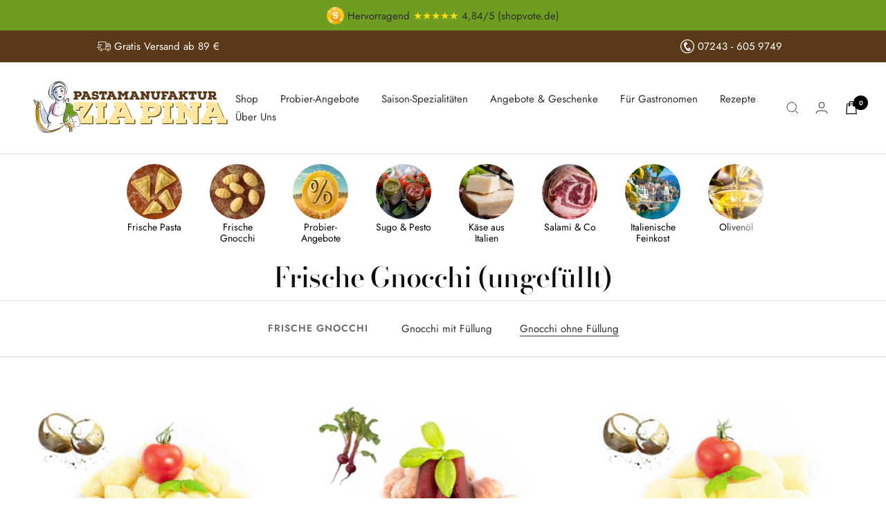

--- FILE ---
content_type: text/html; charset=utf-8
request_url: https://www.pastamanufaktur.de/collections/gnocchi-ohne-fuellung
body_size: 41719
content:
<!doctype html><html class="no-js" lang="de" dir="ltr">
  <head>
    

    

    

    

    

    
    <meta charset="utf-8">
    <meta
      name="viewport"
      content="width=device-width, initial-scale=1.0, height=device-height, minimum-scale=1.0, maximum-scale=1.0"
    >
    <meta name="theme-color" content="#ffffff">
    <title>
      Hausgemachte Gnocchi - viele leckere Sorten - jetzt bestellen!
    </title><meta name="description" content="Hausgemachte Gnocchi in bester Qualität wie in Italien. Viele Sorten täglich frisch hergestellt, z.B. Vollkorn-Gnocchi, Gnocchi mit Rote Bete, Ricottini und viele mehr.">
      
        <link rel="canonical" href="https://www.pastamanufaktur.de/collections/gnocchi-ohne-fuellung">
      
    
    
    
    
    

    
    
    
    
    
    
    
    
    
    
    
    
    
    
    
    
<!-- <link rel="shortcut icon" href="//www.pastamanufaktur.de/cdn/shop/files/favicon_fa010187-695b-42c6-9208-5a4261fc1bdb_96x96.png?v=1700132802" type="image/png">  -->
    <link rel="icon" href="https://www.pastamanufaktur.de/cdn/shop/files/favicon_fa010187-695b-42c6-9208-5a4261fc1bdb_96x96.png?v=1700132802" type="image/png"><link rel="preconnect" href="https://cdn.shopify.com">
    <link rel="dns-prefetch" href="https://productreviews.shopifycdn.com">
    <link rel="dns-prefetch" href="https://www.google-analytics.com"><link rel="preconnect" href="https://fonts.shopifycdn.com" crossorigin><link rel="preload" as="style" href="//www.pastamanufaktur.de/cdn/shop/t/130/assets/theme.css?v=165671144425011898251759321510">
    <link rel="preload" as="style" href="//www.pastamanufaktur.de/cdn/shop/t/130/assets/ed-custom.css?v=24008900261058993961759321510">
    <link rel="preload" as="style" href="//www.pastamanufaktur.de/cdn/shop/t/130/assets/custom.css?v=103118674498609104541759321510">
    <link rel="preload" as="script" href="//www.pastamanufaktur.de/cdn/shop/t/130/assets/vendor.js?v=31715688253868339281759321510">
    <link rel="preload" as="script" href="//www.pastamanufaktur.de/cdn/shop/t/130/assets/theme.js?v=3344270584443484161759321510">
    <link rel="preload" as="script" href="//www.pastamanufaktur.de/cdn/shop/t/130/assets/ed-custom.js?v=120302044737148799051759321510">
    <link rel="preload" as="script" href="//www.pastamanufaktur.de/cdn/shop/t/130/assets/custom.js?v=111603181540343972631759321510"><meta property="og:type" content="website">
  <meta property="og:title" content="Frische Gnocchi (ungefüllt)"><meta property="og:image" content="http://www.pastamanufaktur.de/cdn/shop/files/pastamanufaktur-social-sharing_5c596454-0817-408f-97d6-c0e11b8ccd65.jpg?v=1739866771">
  <meta property="og:image:secure_url" content="https://www.pastamanufaktur.de/cdn/shop/files/pastamanufaktur-social-sharing_5c596454-0817-408f-97d6-c0e11b8ccd65.jpg?v=1739866771">
  <meta property="og:image:width" content="1000">
  <meta property="og:image:height" content="628"><meta property="og:description" content="Hausgemachte Gnocchi in bester Qualität wie in Italien. Viele Sorten täglich frisch hergestellt, z.B. Vollkorn-Gnocchi, Gnocchi mit Rote Bete, Ricottini und viele mehr."><meta property="og:url" content="https://www.pastamanufaktur.de/collections/gnocchi-ohne-fuellung">
<meta property="og:site_name" content="Pastamanufaktur Zia Pina"><meta name="twitter:card" content="summary"><meta name="twitter:title" content="Frische Gnocchi (ungefüllt)">
  <meta name="twitter:description" content="Gnocchi-Meisterwerke aus der Pastamanufaktur
Erleben Sie den echten Geschmack Italiens mit unseren liebevoll hergestellten hausgemachte Gnocchi. Viele leckere Sorten, von traditionellen Sorten Gnocchi di Patate (ungefüllt) bis hin zu innovativen Ricottini, sind ein Ausdruck unserer Leidenschaft für hochwertige, frische Teigwaren. Unsere frischen Gnocchi sind nicht nur ein Gaumenschmaus, sondern auch lange haltbar und einfach zuzubereiten. Genießen Sie den Unterschied und bringen Sie mit unseren Gnocchi ein Stück echtes Italien auf Ihren Tisch. Jetzt bestellen!"><meta name="twitter:image" content="https://www.pastamanufaktur.de/cdn/shop/files/pastamanufaktur-social-sharing_5c596454-0817-408f-97d6-c0e11b8ccd65_1200x1200_crop_center.jpg?v=1739866771">
  <meta name="twitter:image:alt" content="">
    


  <script type="application/ld+json">
  {
    "@context": "https://schema.org",
    "@type": "BreadcrumbList",
  "itemListElement": [{
      "@type": "ListItem",
      "position": 1,
      "name": "Start",
      "item": "https://www.pastamanufaktur.de"
    },{
          "@type": "ListItem",
          "position": 2,
          "name": "Frische Gnocchi (ungefüllt)",
          "item": "https://www.pastamanufaktur.de/collections/gnocchi-ohne-fuellung"
        }]
  }
  </script>


    <link rel="preload" href="//www.pastamanufaktur.de/cdn/fonts/bodoni_moda/bodonimoda_n5.36d0da1db617c453fb46e8089790ab6dc72c2356.woff2" as="font" type="font/woff2" crossorigin><link rel="preload" href="//www.pastamanufaktur.de/cdn/fonts/jost/jost_n4.d47a1b6347ce4a4c9f437608011273009d91f2b7.woff2" as="font" type="font/woff2" crossorigin><style>
  /* Typography (heading) */
  @font-face {
  font-family: "Bodoni Moda";
  font-weight: 500;
  font-style: normal;
  font-display: swap;
  src: url("//www.pastamanufaktur.de/cdn/fonts/bodoni_moda/bodonimoda_n5.36d0da1db617c453fb46e8089790ab6dc72c2356.woff2") format("woff2"),
       url("//www.pastamanufaktur.de/cdn/fonts/bodoni_moda/bodonimoda_n5.40f612bab009769f87511096f185d9228ad3baa3.woff") format("woff");
}

@font-face {
  font-family: "Bodoni Moda";
  font-weight: 500;
  font-style: italic;
  font-display: swap;
  src: url("//www.pastamanufaktur.de/cdn/fonts/bodoni_moda/bodonimoda_i5.209620caef193d3daf452bfa1db3dd8691bfd266.woff2") format("woff2"),
       url("//www.pastamanufaktur.de/cdn/fonts/bodoni_moda/bodonimoda_i5.91799af31ed8c23da83c7889fe5a3761b06c8617.woff") format("woff");
}

/* Typography (body) */
  @font-face {
  font-family: Jost;
  font-weight: 400;
  font-style: normal;
  font-display: swap;
  src: url("//www.pastamanufaktur.de/cdn/fonts/jost/jost_n4.d47a1b6347ce4a4c9f437608011273009d91f2b7.woff2") format("woff2"),
       url("//www.pastamanufaktur.de/cdn/fonts/jost/jost_n4.791c46290e672b3f85c3d1c651ef2efa3819eadd.woff") format("woff");
}

@font-face {
  font-family: Jost;
  font-weight: 400;
  font-style: italic;
  font-display: swap;
  src: url("//www.pastamanufaktur.de/cdn/fonts/jost/jost_i4.b690098389649750ada222b9763d55796c5283a5.woff2") format("woff2"),
       url("//www.pastamanufaktur.de/cdn/fonts/jost/jost_i4.fd766415a47e50b9e391ae7ec04e2ae25e7e28b0.woff") format("woff");
}

@font-face {
  font-family: Jost;
  font-weight: 600;
  font-style: normal;
  font-display: swap;
  src: url("//www.pastamanufaktur.de/cdn/fonts/jost/jost_n6.ec1178db7a7515114a2d84e3dd680832b7af8b99.woff2") format("woff2"),
       url("//www.pastamanufaktur.de/cdn/fonts/jost/jost_n6.b1178bb6bdd3979fef38e103a3816f6980aeaff9.woff") format("woff");
}

@font-face {
  font-family: Jost;
  font-weight: 600;
  font-style: italic;
  font-display: swap;
  src: url("//www.pastamanufaktur.de/cdn/fonts/jost/jost_i6.9af7e5f39e3a108c08f24047a4276332d9d7b85e.woff2") format("woff2"),
       url("//www.pastamanufaktur.de/cdn/fonts/jost/jost_i6.2bf310262638f998ed206777ce0b9a3b98b6fe92.woff") format("woff");
}

:root {--heading-color: 13, 13, 13;
    --text-color: 46, 46, 46;
    --background: 255, 255, 255;
    --secondary-background: 234, 233, 241;
    --border-color: 224, 224, 224;
    --border-color-darker: 171, 171, 171;
    --success-color: 60, 110, 113;
    --success-background: 216, 226, 227;
    --error-color: 222, 42, 42;
    --error-background: 253, 240, 240;
    --primary-button-background: 111, 157, 33;
    --primary-button-text-color: 255, 255, 255;
    --secondary-button-background: 219, 209, 180;
    --secondary-button-text-color: 255, 255, 255;
    --product-star-rating: 246, 164, 41;
    --product-on-sale-accent: 222, 43, 43;
    --product-sold-out-accent: 91, 91, 91;
    --product-custom-label-background: 255, 231, 161;
    --product-custom-label-text-color: 0, 0, 0;
    --product-custom-label-2-background: 46, 158, 123;
    --product-custom-label-2-text-color: 255, 255, 255;
    --product-low-stock-text-color: 222, 43, 43;
    --product-in-stock-text-color: 46, 158, 123;
    --loading-bar-background: 46, 46, 46;

    /* We duplicate some "base" colors as root colors, which is useful to use on drawer elements or popover without. Those should not be overridden to avoid issues */
    --root-heading-color: 13, 13, 13;
    --root-text-color: 46, 46, 46;
    --root-background: 255, 255, 255;
    --root-border-color: 224, 224, 224;
    --root-primary-button-background: 111, 157, 33;
    --root-primary-button-text-color: 255, 255, 255;

    --base-font-size: 15px;
    --heading-font-family: "Bodoni Moda", serif;
    --heading-font-weight: 500;
    --heading-font-style: normal;
    --heading-text-transform: normal;
    --text-font-family: Jost, sans-serif;
    --text-font-weight: 400;
    --text-font-style: normal;
    --text-font-bold-weight: 600;

    /* Typography (font size) */
    --heading-xxsmall-font-size: 11px;
    --heading-xsmall-font-size: 11px;
    --heading-small-font-size: 13px;
    --heading-large-font-size: 40px;
    --heading-h1-font-size: 40px;
    --heading-h2-font-size: 32px;
    --heading-h3-font-size: 28px;
    --heading-h4-font-size: 26px;
    --heading-h5-font-size: 22px;
    --heading-h6-font-size: 18px;

    /* Control the look and feel of the theme by changing radius of various elements */
    --button-border-radius: 6px;
    --block-border-radius: 0px;
    --block-border-radius-reduced: 0px;
    --color-swatch-border-radius: 100%;

    /* Button size */
    --button-height: 48px;
    --button-small-height: 40px;

    /* Form related */
    --form-input-field-height: 48px;
    --form-input-gap: 16px;
    --form-submit-margin: 24px;

    /* Product listing related variables */
    --product-list-block-spacing: 32px;

    /* Video related */
    --play-button-background: 255, 255, 255;
    --play-button-arrow: 46, 46, 46;

    /* RTL support */
    --transform-logical-flip: 1;
    --transform-origin-start: left;
    --transform-origin-end: right;

    /* Other */
    --zoom-cursor-svg-url: url(//www.pastamanufaktur.de/cdn/shop/t/130/assets/zoom-cursor.svg?v=166894661969920108151759321510);
    --arrow-right-svg-url: url(//www.pastamanufaktur.de/cdn/shop/t/130/assets/arrow-right.svg?v=111821679792458684391759321510);
    --arrow-left-svg-url: url(//www.pastamanufaktur.de/cdn/shop/t/130/assets/arrow-left.svg?v=69108375232446772661759321510);

    /* Some useful variables that we can reuse in our CSS. Some explanation are needed for some of them:
       - container-max-width-minus-gutters: represents the container max width without the edge gutters
       - container-outer-width: considering the screen width, represent all the space outside the container
       - container-outer-margin: same as container-outer-width but get set to 0 inside a container
       - container-inner-width: the effective space inside the container (minus gutters)
       - grid-column-width: represents the width of a single column of the grid
       - vertical-breather: this is a variable that defines the global "spacing" between sections, and inside the section
                            to create some "breath" and minimum spacing
     */
    --container-max-width: 1600px;
    --container-gutter: 24px;
    --container-max-width-minus-gutters: calc(var(--container-max-width) - (var(--container-gutter)) * 2);
    --container-outer-width: max(calc((100vw - var(--container-max-width-minus-gutters)) / 2), var(--container-gutter));
    --container-outer-margin: var(--container-outer-width);
    --container-inner-width: calc(100vw - var(--container-outer-width) * 2);

    --grid-column-count: 10;
    --grid-gap: 24px;
    --grid-column-width: calc((100vw - var(--container-outer-width) * 2 - var(--grid-gap) * (var(--grid-column-count) - 1)) / var(--grid-column-count));

    --vertical-breather: 36px;
    --vertical-breather-tight: 36px;

    /* Shopify related variables */
    --payment-terms-background-color: #ffffff;
  }

  @media screen and (min-width: 741px) {
    :root {
      --container-gutter: 40px;
      --grid-column-count: 20;
      --vertical-breather: 48px;
      --vertical-breather-tight: 48px;

      /* Typography (font size) */
      --heading-xsmall-font-size: 13px;
      --heading-small-font-size: 14px;
      --heading-large-font-size: 58px;
      --heading-h1-font-size: 58px;
      --heading-h2-font-size: 44px;
      --heading-h3-font-size: 36px;
      --heading-h4-font-size: 28px;
      --heading-h5-font-size: 22px;
      --heading-h6-font-size: 20px;

      /* Form related */
      --form-input-field-height: 52px;
      --form-submit-margin: 32px;

      /* Button size */
      --button-height: 52px;
      --button-small-height: 44px;
    }
  }

  @media screen and (min-width: 1200px) {
    :root {
      --vertical-breather: 64px;
      --vertical-breather-tight: 48px;
      --product-list-block-spacing: 48px;

      /* Typography */
      --heading-large-font-size: 72px;
      --heading-h1-font-size: 62px;
      --heading-h2-font-size: 54px;
      --heading-h3-font-size: 40px;
      --heading-h4-font-size: 34px;
      --heading-h5-font-size: 26px;
      --heading-h6-font-size: 18px;
    }
  }

  @media screen and (min-width: 1600px) {
    :root {
      --vertical-breather: 64px;
      --vertical-breather-tight: 48px;
    }
  }
</style>
    <script>
  // This allows to expose several variables to the global scope, to be used in scripts
  window.themeVariables = {
    settings: {
      direction: "ltr",
      pageType: "collection",
      cartCount: 0,
      moneyFormat: "{{amount_with_comma_separator}} €",
      moneyWithCurrencyFormat: "{{ amount_with_comma_separator }} €",
      showVendor: false,
      discountMode: "saving",
      currencyCodeEnabled: false,
      searchMode: "product,article,collection",
      searchUnavailableProducts: "last",
      cartType: "drawer",
      cartCurrency: "EUR",
      mobileZoomFactor: 2.5
    },

    routes: {
      host: "www.pastamanufaktur.de",
      rootUrl: "\/",
      rootUrlWithoutSlash: '',
      cartUrl: "\/cart",
      cartAddUrl: "\/cart\/add",
      cartChangeUrl: "\/cart\/change",
      searchUrl: "\/search",
      predictiveSearchUrl: "\/search\/suggest",
      productRecommendationsUrl: "\/recommendations\/products"
    },

    strings: {
      accessibilityDelete: "Löschen",
      accessibilityClose: "Schließen",
      collectionSoldOut: "Ausverkauft",
      collectionDiscount: "(Sie sparen \u003cspan class='ed-save-amount'\u003e@savings@\u003c\/span\u003e)",
      productSalePrice: "Angebotspreis",
      productRegularPrice: "Regulärer Preis",
      productFormUnavailable: "Nicht verfügbar",
      productFormSoldOut: "Ausverkauft",
      productFormPreOrder: "Vorbestellen",
      productFormAddToCart: "In den Warenkorb",
      searchNoResults: "Es konnten keine Ergebnisse gefunden werden.",
      searchNewSearch: "Neue Suche",
      searchProducts: "Produkte",
      searchArticles: "Blogbeiträge",
      searchPages: "Seiten",
      searchCollections: "Kategorien",
      cartViewCart: "Warenkorb ansehen",
      cartItemAdded: "Produkt zum Warenkorb hinzugefügt!",
      cartItemAddedShort: "Zum Warenkorb hinzugefügt!",
      cartAddOrderNote: "Notiz hinzufügen",
      cartEditOrderNote: "Notiz bearbeiten",
      shippingEstimatorNoResults: "Entschuldigung, wir liefern leider nicht an Ihre Adresse.",
      shippingEstimatorOneResult: "Es gibt eine Versandklasse für Ihre Adresse:",
      shippingEstimatorMultipleResults: "Es gibt mehrere Versandklassen für Ihre Adresse:",
      shippingEstimatorError: "Ein oder mehrere Fehler sind beim Abrufen der Versandklassen aufgetreten:"
    },

    libs: {
      flickity: "\/\/www.pastamanufaktur.de\/cdn\/shop\/t\/130\/assets\/flickity.js?v=176646718982628074891759321510",
      photoswipe: "\/\/www.pastamanufaktur.de\/cdn\/shop\/t\/130\/assets\/photoswipe.js?v=132268647426145925301759321510",
      qrCode: "\/\/www.pastamanufaktur.de\/cdn\/shopifycloud\/storefront\/assets\/themes_support\/vendor\/qrcode-3f2b403b.js"
    },

    breakpoints: {
      phone: 'screen and (max-width: 740px)',
      tablet: 'screen and (min-width: 741px) and (max-width: 999px)',
      tabletAndUp: 'screen and (min-width: 741px)',
      pocket: 'screen and (max-width: 999px)',
      lap: 'screen and (min-width: 1000px) and (max-width: 1199px)',
      lapAndUp: 'screen and (min-width: 1000px)',
      desktop: 'screen and (min-width: 1200px)',
      wide: 'screen and (min-width: 1400px)'
    }
  };

  window.addEventListener('pageshow', async () => {
    const cartContent = await (await fetch(`${window.themeVariables.routes.cartUrl}.js`, {cache: 'reload'})).json();
    document.documentElement.dispatchEvent(new CustomEvent('cart:refresh', {detail: {cart: cartContent}}));
  });

  if ('noModule' in HTMLScriptElement.prototype) {
    // Old browsers (like IE) that does not support module will be considered as if not executing JS at all
    document.documentElement.className = document.documentElement.className.replace('no-js', 'js');

    requestAnimationFrame(() => {
      const viewportHeight = (window.visualViewport ? window.visualViewport.height : document.documentElement.clientHeight);
      document.documentElement.style.setProperty('--window-height',viewportHeight + 'px');
    });
  }</script>
    <link rel="stylesheet" href="//www.pastamanufaktur.de/cdn/shop/t/130/assets/theme.css?v=165671144425011898251759321510">
    <link rel="stylesheet" href="//www.pastamanufaktur.de/cdn/shop/t/130/assets/ed-custom.css?v=24008900261058993961759321510">
    <link rel="stylesheet" href="//www.pastamanufaktur.de/cdn/shop/t/130/assets/custom.css?v=103118674498609104541759321510">
    <script src="//www.pastamanufaktur.de/cdn/shop/t/130/assets/vendor.js?v=31715688253868339281759321510" defer></script>
    <script src="//www.pastamanufaktur.de/cdn/shop/t/130/assets/theme.js?v=3344270584443484161759321510" defer></script>
    <script src="//www.pastamanufaktur.de/cdn/shop/t/130/assets/ed-custom.js?v=120302044737148799051759321510" defer></script>
    <script src="//www.pastamanufaktur.de/cdn/shop/t/130/assets/custom.js?v=111603181540343972631759321510" defer></script>
    <link href="https://cdnjs.cloudflare.com/ajax/libs/font-awesome/6.0.0/css/all.min.css" rel="stylesheet">
    <meta name="seobility" content="596ce0ce654a38d730d4fad3d94ff945">

    <script>window.performance && window.performance.mark && window.performance.mark('shopify.content_for_header.start');</script><meta name="google-site-verification" content="3XhTEqQMnZqPMzO8efrgxpMwyYEIo7XLN6Pk3wWwzos">
<meta id="shopify-digital-wallet" name="shopify-digital-wallet" content="/36091363465/digital_wallets/dialog">
<meta name="shopify-checkout-api-token" content="eb3cdaeed3a69c98f3166143a910ed5d">
<meta id="in-context-paypal-metadata" data-shop-id="36091363465" data-venmo-supported="false" data-environment="production" data-locale="de_DE" data-paypal-v4="true" data-currency="EUR">
<link rel="alternate" type="application/atom+xml" title="Feed" href="/collections/gnocchi-ohne-fuellung.atom" />
<link rel="alternate" type="application/json+oembed" href="https://www.pastamanufaktur.de/collections/gnocchi-ohne-fuellung.oembed">
<script async="async" src="/checkouts/internal/preloads.js?locale=de-DE"></script>
<script id="apple-pay-shop-capabilities" type="application/json">{"shopId":36091363465,"countryCode":"DE","currencyCode":"EUR","merchantCapabilities":["supports3DS"],"merchantId":"gid:\/\/shopify\/Shop\/36091363465","merchantName":"Pastamanufaktur Zia Pina","requiredBillingContactFields":["postalAddress","email"],"requiredShippingContactFields":["postalAddress","email"],"shippingType":"shipping","supportedNetworks":["visa","maestro","masterCard","amex"],"total":{"type":"pending","label":"Pastamanufaktur Zia Pina","amount":"1.00"},"shopifyPaymentsEnabled":true,"supportsSubscriptions":true}</script>
<script id="shopify-features" type="application/json">{"accessToken":"eb3cdaeed3a69c98f3166143a910ed5d","betas":["rich-media-storefront-analytics"],"domain":"www.pastamanufaktur.de","predictiveSearch":true,"shopId":36091363465,"locale":"de"}</script>
<script>var Shopify = Shopify || {};
Shopify.shop = "ziapina2.myshopify.com";
Shopify.locale = "de";
Shopify.currency = {"active":"EUR","rate":"1.0"};
Shopify.country = "DE";
Shopify.theme = {"name":"pastamanufaktur\/LIVE","id":187971928328,"schema_name":"Focal","schema_version":"8.11.4","theme_store_id":null,"role":"main"};
Shopify.theme.handle = "null";
Shopify.theme.style = {"id":null,"handle":null};
Shopify.cdnHost = "www.pastamanufaktur.de/cdn";
Shopify.routes = Shopify.routes || {};
Shopify.routes.root = "/";</script>
<script type="module">!function(o){(o.Shopify=o.Shopify||{}).modules=!0}(window);</script>
<script>!function(o){function n(){var o=[];function n(){o.push(Array.prototype.slice.apply(arguments))}return n.q=o,n}var t=o.Shopify=o.Shopify||{};t.loadFeatures=n(),t.autoloadFeatures=n()}(window);</script>
<script id="shop-js-analytics" type="application/json">{"pageType":"collection"}</script>
<script defer="defer" async type="module" src="//www.pastamanufaktur.de/cdn/shopifycloud/shop-js/modules/v2/client.init-shop-cart-sync_HUjMWWU5.de.esm.js"></script>
<script defer="defer" async type="module" src="//www.pastamanufaktur.de/cdn/shopifycloud/shop-js/modules/v2/chunk.common_QpfDqRK1.esm.js"></script>
<script type="module">
  await import("//www.pastamanufaktur.de/cdn/shopifycloud/shop-js/modules/v2/client.init-shop-cart-sync_HUjMWWU5.de.esm.js");
await import("//www.pastamanufaktur.de/cdn/shopifycloud/shop-js/modules/v2/chunk.common_QpfDqRK1.esm.js");

  window.Shopify.SignInWithShop?.initShopCartSync?.({"fedCMEnabled":true,"windoidEnabled":true});

</script>
<script id="__st">var __st={"a":36091363465,"offset":3600,"reqid":"449908be-5348-4cb9-b65f-e807fed1e3fa-1768710659","pageurl":"www.pastamanufaktur.de\/collections\/gnocchi-ohne-fuellung","u":"869b002cda87","p":"collection","rtyp":"collection","rid":184867422345};</script>
<script>window.ShopifyPaypalV4VisibilityTracking = true;</script>
<script id="captcha-bootstrap">!function(){'use strict';const t='contact',e='account',n='new_comment',o=[[t,t],['blogs',n],['comments',n],[t,'customer']],c=[[e,'customer_login'],[e,'guest_login'],[e,'recover_customer_password'],[e,'create_customer']],r=t=>t.map((([t,e])=>`form[action*='/${t}']:not([data-nocaptcha='true']) input[name='form_type'][value='${e}']`)).join(','),a=t=>()=>t?[...document.querySelectorAll(t)].map((t=>t.form)):[];function s(){const t=[...o],e=r(t);return a(e)}const i='password',u='form_key',d=['recaptcha-v3-token','g-recaptcha-response','h-captcha-response',i],f=()=>{try{return window.sessionStorage}catch{return}},m='__shopify_v',_=t=>t.elements[u];function p(t,e,n=!1){try{const o=window.sessionStorage,c=JSON.parse(o.getItem(e)),{data:r}=function(t){const{data:e,action:n}=t;return t[m]||n?{data:e,action:n}:{data:t,action:n}}(c);for(const[e,n]of Object.entries(r))t.elements[e]&&(t.elements[e].value=n);n&&o.removeItem(e)}catch(o){console.error('form repopulation failed',{error:o})}}const l='form_type',E='cptcha';function T(t){t.dataset[E]=!0}const w=window,h=w.document,L='Shopify',v='ce_forms',y='captcha';let A=!1;((t,e)=>{const n=(g='f06e6c50-85a8-45c8-87d0-21a2b65856fe',I='https://cdn.shopify.com/shopifycloud/storefront-forms-hcaptcha/ce_storefront_forms_captcha_hcaptcha.v1.5.2.iife.js',D={infoText:'Durch hCaptcha geschützt',privacyText:'Datenschutz',termsText:'Allgemeine Geschäftsbedingungen'},(t,e,n)=>{const o=w[L][v],c=o.bindForm;if(c)return c(t,g,e,D).then(n);var r;o.q.push([[t,g,e,D],n]),r=I,A||(h.body.append(Object.assign(h.createElement('script'),{id:'captcha-provider',async:!0,src:r})),A=!0)});var g,I,D;w[L]=w[L]||{},w[L][v]=w[L][v]||{},w[L][v].q=[],w[L][y]=w[L][y]||{},w[L][y].protect=function(t,e){n(t,void 0,e),T(t)},Object.freeze(w[L][y]),function(t,e,n,w,h,L){const[v,y,A,g]=function(t,e,n){const i=e?o:[],u=t?c:[],d=[...i,...u],f=r(d),m=r(i),_=r(d.filter((([t,e])=>n.includes(e))));return[a(f),a(m),a(_),s()]}(w,h,L),I=t=>{const e=t.target;return e instanceof HTMLFormElement?e:e&&e.form},D=t=>v().includes(t);t.addEventListener('submit',(t=>{const e=I(t);if(!e)return;const n=D(e)&&!e.dataset.hcaptchaBound&&!e.dataset.recaptchaBound,o=_(e),c=g().includes(e)&&(!o||!o.value);(n||c)&&t.preventDefault(),c&&!n&&(function(t){try{if(!f())return;!function(t){const e=f();if(!e)return;const n=_(t);if(!n)return;const o=n.value;o&&e.removeItem(o)}(t);const e=Array.from(Array(32),(()=>Math.random().toString(36)[2])).join('');!function(t,e){_(t)||t.append(Object.assign(document.createElement('input'),{type:'hidden',name:u})),t.elements[u].value=e}(t,e),function(t,e){const n=f();if(!n)return;const o=[...t.querySelectorAll(`input[type='${i}']`)].map((({name:t})=>t)),c=[...d,...o],r={};for(const[a,s]of new FormData(t).entries())c.includes(a)||(r[a]=s);n.setItem(e,JSON.stringify({[m]:1,action:t.action,data:r}))}(t,e)}catch(e){console.error('failed to persist form',e)}}(e),e.submit())}));const S=(t,e)=>{t&&!t.dataset[E]&&(n(t,e.some((e=>e===t))),T(t))};for(const o of['focusin','change'])t.addEventListener(o,(t=>{const e=I(t);D(e)&&S(e,y())}));const B=e.get('form_key'),M=e.get(l),P=B&&M;t.addEventListener('DOMContentLoaded',(()=>{const t=y();if(P)for(const e of t)e.elements[l].value===M&&p(e,B);[...new Set([...A(),...v().filter((t=>'true'===t.dataset.shopifyCaptcha))])].forEach((e=>S(e,t)))}))}(h,new URLSearchParams(w.location.search),n,t,e,['guest_login'])})(!1,!0)}();</script>
<script integrity="sha256-4kQ18oKyAcykRKYeNunJcIwy7WH5gtpwJnB7kiuLZ1E=" data-source-attribution="shopify.loadfeatures" defer="defer" src="//www.pastamanufaktur.de/cdn/shopifycloud/storefront/assets/storefront/load_feature-a0a9edcb.js" crossorigin="anonymous"></script>
<script data-source-attribution="shopify.dynamic_checkout.dynamic.init">var Shopify=Shopify||{};Shopify.PaymentButton=Shopify.PaymentButton||{isStorefrontPortableWallets:!0,init:function(){window.Shopify.PaymentButton.init=function(){};var t=document.createElement("script");t.src="https://www.pastamanufaktur.de/cdn/shopifycloud/portable-wallets/latest/portable-wallets.de.js",t.type="module",document.head.appendChild(t)}};
</script>
<script data-source-attribution="shopify.dynamic_checkout.buyer_consent">
  function portableWalletsHideBuyerConsent(e){var t=document.getElementById("shopify-buyer-consent"),n=document.getElementById("shopify-subscription-policy-button");t&&n&&(t.classList.add("hidden"),t.setAttribute("aria-hidden","true"),n.removeEventListener("click",e))}function portableWalletsShowBuyerConsent(e){var t=document.getElementById("shopify-buyer-consent"),n=document.getElementById("shopify-subscription-policy-button");t&&n&&(t.classList.remove("hidden"),t.removeAttribute("aria-hidden"),n.addEventListener("click",e))}window.Shopify?.PaymentButton&&(window.Shopify.PaymentButton.hideBuyerConsent=portableWalletsHideBuyerConsent,window.Shopify.PaymentButton.showBuyerConsent=portableWalletsShowBuyerConsent);
</script>
<script data-source-attribution="shopify.dynamic_checkout.cart.bootstrap">document.addEventListener("DOMContentLoaded",(function(){function t(){return document.querySelector("shopify-accelerated-checkout-cart, shopify-accelerated-checkout")}if(t())Shopify.PaymentButton.init();else{new MutationObserver((function(e,n){t()&&(Shopify.PaymentButton.init(),n.disconnect())})).observe(document.body,{childList:!0,subtree:!0})}}));
</script>
<link id="shopify-accelerated-checkout-styles" rel="stylesheet" media="screen" href="https://www.pastamanufaktur.de/cdn/shopifycloud/portable-wallets/latest/accelerated-checkout-backwards-compat.css" crossorigin="anonymous">
<style id="shopify-accelerated-checkout-cart">
        #shopify-buyer-consent {
  margin-top: 1em;
  display: inline-block;
  width: 100%;
}

#shopify-buyer-consent.hidden {
  display: none;
}

#shopify-subscription-policy-button {
  background: none;
  border: none;
  padding: 0;
  text-decoration: underline;
  font-size: inherit;
  cursor: pointer;
}

#shopify-subscription-policy-button::before {
  box-shadow: none;
}

      </style>

<script>window.performance && window.performance.mark && window.performance.mark('shopify.content_for_header.end');</script>
  <script type="text/javascript">
    (function(c,l,a,r,i,t,y){
        c[a]=c[a]||function(){(c[a].q=c[a].q||[]).push(arguments)};
        t=l.createElement(r);t.async=1;t.src="https://www.clarity.ms/tag/"+i;
        y=l.getElementsByTagName(r)[0];y.parentNode.insertBefore(t,y);
    })(window, document, "clarity", "script", "f6nojzpnaa");
</script>
  <!-- BEGIN app block: shopify://apps/tinycookie/blocks/cookie-embed/b65baef5-7248-4353-8fd9-b676240311dc --><script id="tiny-cookie-data" type="application/json">{"translations":{"language":"default","boxTitle":"Auch wir verwenden Cookies","boxDescription":"Cookies sind notwendig, um die Website und ihre Funktionen richtig zu betreiben, andere sind für statistische oder Marketingzwecke. Mit der Entscheidung \"Essentielle Cookie akzeptieren\" werden wir Ihre Privatsphäre respektieren und keine Cookies setzen, die nicht für den Betrieb der Seite notwendig sind.","acceptButtonText":"Alle akzeptieren","acceptRequiredButtonText":"Essentielle Cookies akzeptieren","preferencesButtonText":"Einstellungen","privacyPolicy":"Datenschutzerklärung","termsConditions":"AGB","preferencesTitle":"Cookie Einstellungen","preferencesDisclaimerTitle":"Auch wir verwenden Cookies","preferencesDisclaimerDescription":"Cookies sind notwendig, um die Website und ihre Funktionen richtig zu betreiben, andere sind für statistische oder Marketingzwecke. Mit der Entscheidung \"Essentielle Cookie akzeptieren\" werden wir Ihre Privatsphäre respektieren und keine Cookies setzen, die nicht für den Betrieb der Seite notwendig sind.","necessaryCookiesTitle":"Essentielle Cookies","necessaryCookiesDescription":"Essentielle Cookies ermöglichen grundlegende Funktionen und sind für die einwandfreie Funktion der Website erforderlich.","functionalityCookiesTitle":"Zusätzliche Funktionen","functionalityCookiesDescription":"Diese Cookies ermöglichen die Ausführung von zusätzlichen Funktionen, die nicht für den einwandfreien Betrieb der Website erforderlich sind.","analyticsCookiesTitle":"Statistik","analyticsCookiesDescription":"Statistik-Cookies helfen uns zu verstehen, wie Besucher mit unserer Webseiten interagieren, indem Informationen anonymisiert gesammelt und ausgewertet werden.","marketingCookiesTitle":"Marketing","marketingCookiesDescription":"Diese Cookies können über unsere Website von unseren Werbepartnern gesetzt werden. Sie können von diesen Unternehmen verwendet werden, um ein Profil Ihrer Interessen zu erstellen und Ihnen relevante Werbung auf anderen Websites zu zeigen.","preferencesAcceptButtonText":"Alle akzeptieren","preferencesAcceptRequiredButtonText":"Essentielle Cookies akzeptieren","savePreferencesText":"Einstellungen speichern","privacyPolicyUrl":"https://www.pastamanufaktur.de/policies/privacy-policy","termsAndConditionsUrl":"https://www.pastamanufaktur.de/policies/terms-of-service","badgeTitle":"Cookie settings"},"preferencesSettings":{"backgroundColor":"#ffffff","titleColor":"#000000","titleSize":18,"titleWeight":500,"titlePaddingTop":15,"titlePaddingRight":15,"titlePaddingBottom":15,"titlePaddingLeft":15,"preferencesContentPaddingTop":15,"preferencesContentPaddingRight":15,"preferencesContentPaddingBottom":25,"preferencesContentPaddingLeft":15,"infoTitleColor":"#000000","infoTitleSize":16,"infoTitleWeight":500,"infoDescriptionColor":"#000000","infoDescriptionSize":14,"infoDescriptionWeight":300,"infoPaddingTop":0,"infoPaddingRight":0,"infoPaddingBottom":15,"infoPaddingLeft":0,"categoryTitleColor":"#000000","categoryTitleSize":16,"categoryTitleWeight":500,"categoryTitlePaddingTop":10,"categoryTitlePaddingRight":15,"categoryTitlePaddingBottom":10,"categoryTitlePaddingLeft":15,"categoryContentColor":"#000000","categoryContentSize":14,"categoryContentWeight":300,"categoryContentPaddingTop":10,"categoryContentPaddingRight":15,"categoryContentPaddingBottom":10,"categoryContentPaddingLeft":15,"categoryBoxBorderColor":"#eeeeee","categoryBoxRadius":5,"buttonSize":14,"buttonWeight":500,"buttonPaddingTop":12,"buttonPaddingRight":16,"buttonPaddingBottom":12,"buttonPaddingLeft":16,"buttonBorderRadius":5,"buttonSpacing":10,"acceptButtonBackground":"#4BA733","acceptButtonColor":"#ffffff","rejectButtonBackground":"#FFFFFF","rejectButtonColor":"#6C6C6C","saveButtonBackground":"#FFFFFF","saveButtonColor":"#6C6C6C"},"boxSettings":{"fontFamily":"inter","backgroundColor":"#ffffff","showBackdrop":1,"backdropOpacity":30,"titleColor":"#000000","titleSize":16,"titleWeight":500,"descriptionColor":"#000000","descriptionSize":14,"descriptionWeight":300,"contentPaddingTop":0,"contentPaddingRight":0,"contentPaddingBottom":20,"contentPaddingLeft":0,"buttonSize":14,"buttonWeight":500,"buttonPaddingTop":0,"buttonPaddingRight":0,"buttonPaddingBottom":0,"buttonPaddingLeft":0,"buttonBorderRadius":5,"buttonSpacing":10,"acceptButtonBackground":"#4BA733","acceptButtonColor":"#ffffff","rejectButtonBackground":"#FFFFFF","rejectButtonColor":"#6C6C6C","preferencesButtonBackground":"#FFFFFF","preferencesButtonColor":"#6C6C6C","closeButtonColor":"#2d4156","legalBackground":"#eaeff2","legalColor":"#000000","legalSize":14,"legalWeight":400,"legalPaddingTop":10,"legalPaddingRight":15,"legalPaddingBottom":10,"legalPaddingLeft":15},"cookieCategories":{"functionality":"_gid,__cfduid","analytics":"_s,_shopify_d,_shopify_fs,_shopify_s,_shopify_sa_t,_shopify_sa_p,_shopify_y,_y,_shopify_evids,_ga,_gat,__atuvc,__atuvs,__utma,customer_auth_provider,customer_auth_session_created_at,_orig_referrer,_landing_page","marketing":"_gads,IDE,GPS,PREF,BizoID,_fbp,_fbc,__adroll,__adroll_v4,__adroll_fpc,__ar_v4,kla_id","required":"_ab,_secure_session_id,cart,cart_sig,cart_ts,cart_ver,cart_currency,checkout_token,Secure_customer_sig,storefront_digest,_shopify_m,_shopify_tm,_shopify_tw,_tracking_consent,tracked_start_checkout,identity_state,identity_customer_account_number,_customer_account_shop_sessions,_secure_account_session_id,_shopify_country,_storefront_u,_cmp_a,c,checkout,customer_account_locale,dynamic_checkout_shown_on_cart,hide_shopify_pay_for_checkout,shopify_pay,shopify_pay_redirect,shop_pay_accelerated,keep_alive,source_name,master_device_id,previous_step,discount_code,remember_me,checkout_session_lookup,checkout_prefill,checkout_queue_token,checkout_queue_checkout_token,checkout_worker_session,checkout_session_token,cookietest,order,identity-state,card_update_verification_id,customer_account_new_login,customer_account_preview,customer_payment_method,customer_shop_pay_agreement,pay_update_intent_id,localization,profile_preview_token,login_with_shop_finalize,preview_theme,shopify-editor-unconfirmed-settings,wpm-test-cookie"},"generalSettings":{"showAnalytics":1,"showMarketing":1,"showFunctionality":1,"boxDesign":"box","boxPosition":"center","showReject":1,"showPreferences":1,"categoriesChecked":0,"showPrivacyPolicy":1,"showTermsAndConditions":1,"privacyPolicyUrl":"https://www.pastamanufaktur.de/policies/privacy-policy","termsAndConditionsUrl":"https://www.pastamanufaktur.de/policies/terms-of-service","showCloseButton":0,"closeButtonBehaviour":"close_banner","gpcModeActive":0,"consentModeActive":1,"pixelModeActive":1,"removeCookies":0},"translatedLanguages":[],"registerConsent":true,"loadedGlobally":false,"geoLocation":{"europe":1,"usa":0,"usaStates":"AL,AK,AZ,AR,CA,CO,CT,DE,FL,GA,HI,ID,IL,IN,IA,KS,KY,LA,ME,MD,MA,MI,MN,MS,MO,MT,NE,NV,NH,NJ,NM,NY,NC,ND,OH,OK,OR,PA,RI,SC,SD,TN,TX,UT,VT,VA,WA,WV,WI,WY","brazil":0,"canada":0,"albertaBritishColumbia":0,"japan":0,"thailand":0,"switzerland":1},"badgeSettings":{"active":0,"position":"bottom_left","backgroundColor":"#FFFFFF","iconColor":"#FF974F","titleColor":"#000000","svgImage":"<svg width=\"35\" height=\"35\" viewBox=\"0 0 35 35\" fill=\"none\" xmlns=\"http://www.w3.org/2000/svg\"> <path d=\"M34.3019 16.1522C32.0507 15.3437 30.666 13.0527 30.84 11.2436C30.84 10.9461 30.6617 10.6697 30.4364 10.4745C30.2111 10.2802 29.8617 10.1962 29.5692 10.2432C26.1386 10.7465 22.9972 8.23671 22.6859 4.7087C22.6579 4.39028 22.4837 4.10385 22.2133 3.93261C21.944 3.7624 21.6085 3.72535 21.3111 3.8365C18.5303 4.85485 15.9028 3.01353 14.8544 0.614257C14.6581 0.165616 14.1715 -0.0817072 13.6918 0.0244546C5.79815 1.78586 0 9.4101 0 17.5001C0 27.112 7.88796 35 17.4999 35C27.1119 35 34.9999 27.112 34.9999 17.5001C34.9714 16.8893 34.9671 16.3905 34.3019 16.1522ZM7.1948 18.6026C6.62851 18.6026 6.16941 18.1435 6.16941 17.5772C6.16941 17.0108 6.62851 16.5518 7.1948 16.5518C7.76109 16.5518 8.22019 17.0108 8.22019 17.5772C8.22019 18.1435 7.76102 18.6026 7.1948 18.6026ZM11.3476 26.7285C9.65135 26.7285 8.27146 25.3486 8.27146 23.6524C8.27146 21.9561 9.65135 20.5762 11.3476 20.5762C13.0439 20.5762 14.4238 21.9561 14.4238 23.6524C14.4238 25.3486 13.0439 26.7285 11.3476 26.7285ZM12.373 14.4239C11.2425 14.4239 10.3222 13.5036 10.3222 12.3731C10.3222 11.2426 11.2425 10.3223 12.373 10.3223C13.5035 10.3223 14.4238 11.2426 14.4238 12.3731C14.4238 13.5036 13.5035 14.4239 12.373 14.4239ZM20.5761 28.7793C19.4456 28.7793 18.5253 27.8591 18.5253 26.7285C18.5253 25.598 19.4456 24.6778 20.5761 24.6778C21.7066 24.6778 22.6269 25.598 22.6269 26.7285C22.6269 27.8591 21.7066 28.7793 20.5761 28.7793ZM21.6015 20.5762C19.9052 20.5762 18.5253 19.1963 18.5253 17.5001C18.5253 15.8038 19.9052 14.4239 21.6015 14.4239C23.2978 14.4239 24.6776 15.8038 24.6776 17.5001C24.6776 19.1963 23.2978 20.5762 21.6015 20.5762ZM27.7025 22.7042C27.1363 22.7042 26.6772 22.2451 26.6772 21.6788C26.6772 21.1124 27.1363 20.6534 27.7025 20.6534C28.2688 20.6534 28.7279 21.1124 28.7279 21.6788C28.7279 22.2451 28.2688 22.7042 27.7025 22.7042Z\" fill=\"#FF974F\"/> </svg>","openType":"preferences","cornerPadding":15}}</script>
<style>
    

    

    
</style>


<!-- END app block --><!-- BEGIN app block: shopify://apps/eg-auto-add-to-cart/blocks/app-embed/0f7d4f74-1e89-4820-aec4-6564d7e535d2 -->










  
    <script
      async
      type="text/javascript"
      src="https://cdn.506.io/eg/script.js?shop=ziapina2.myshopify.com&v=7"
    ></script>
  



  <meta id="easygift-shop" itemid="c2hvcF8kXzE3Njg3MTA2NTk=" content="{&quot;isInstalled&quot;:true,&quot;installedOn&quot;:&quot;2024-07-15T10:46:50.076Z&quot;,&quot;appVersion&quot;:&quot;3.0&quot;,&quot;subscriptionName&quot;:&quot;Unlimited&quot;,&quot;cartAnalytics&quot;:true,&quot;freeTrialEndsOn&quot;:null,&quot;settings&quot;:{&quot;reminderBannerStyle&quot;:{&quot;position&quot;:{&quot;horizontal&quot;:&quot;right&quot;,&quot;vertical&quot;:&quot;bottom&quot;},&quot;primaryColor&quot;:&quot;#2E2E2E&quot;,&quot;cssStyles&quot;:&quot;&quot;,&quot;headerText&quot;:&quot;Click here to reopen missed deals&quot;,&quot;subHeaderText&quot;:null,&quot;showImage&quot;:true,&quot;imageUrl&quot;:&quot;https:\/\/cdn.506.io\/eg\/eg_notification_default_512x512.png&quot;,&quot;displayAfter&quot;:5,&quot;closingMode&quot;:&quot;doNotAutoClose&quot;,&quot;selfcloseAfter&quot;:5,&quot;reshowBannerAfter&quot;:&quot;everyNewSession&quot;},&quot;addedItemIdentifier&quot;:&quot;_Gifted&quot;,&quot;ignoreOtherAppLineItems&quot;:null,&quot;customVariantsInfoLifetimeMins&quot;:1440,&quot;redirectPath&quot;:null,&quot;ignoreNonStandardCartRequests&quot;:false,&quot;bannerStyle&quot;:{&quot;position&quot;:{&quot;horizontal&quot;:&quot;right&quot;,&quot;vertical&quot;:&quot;bottom&quot;},&quot;primaryColor&quot;:&quot;#2E2E2E&quot;,&quot;cssStyles&quot;:&quot;&quot;},&quot;themePresetId&quot;:&quot;0&quot;,&quot;notificationStyle&quot;:{&quot;position&quot;:{&quot;horizontal&quot;:&quot;right&quot;,&quot;vertical&quot;:&quot;bottom&quot;},&quot;primaryColor&quot;:&quot;#2E2E2E&quot;,&quot;duration&quot;:&quot;3.0&quot;,&quot;cssStyles&quot;:&quot;#aca-notifications-wrapper {\n  display: block;\n  right: 0;\n  bottom: 0;\n  position: fixed;\n  z-index: 99999999;\n  max-height: 100%;\n  overflow: auto;\n}\n.aca-notification-container {\n  display: flex;\n  flex-direction: row;\n  text-align: left;\n  font-size: 16px;\n  margin: 12px;\n  padding: 8px;\n  background-color: #FFFFFF;\n  width: fit-content;\n  box-shadow: rgb(170 170 170) 0px 0px 5px;\n  border-radius: 8px;\n  opacity: 0;\n  transition: opacity 0.4s ease-in-out;\n}\n.aca-notification-container .aca-notification-image {\n  display: flex;\n  align-items: center;\n  justify-content: center;\n  min-height: 60px;\n  min-width: 60px;\n  height: 60px;\n  width: 60px;\n  background-color: #FFFFFF;\n  margin: 8px;\n}\n.aca-notification-image img {\n  display: block;\n  max-width: 100%;\n  max-height: 100%;\n  width: auto;\n  height: auto;\n  border-radius: 6px;\n  box-shadow: rgba(99, 115, 129, 0.29) 0px 0px 4px 1px;\n}\n.aca-notification-container .aca-notification-text {\n  flex-grow: 1;\n  margin: 8px;\n  max-width: 260px;\n}\n.aca-notification-heading {\n  font-size: 24px;\n  margin: 0 0 0.3em 0;\n  line-height: normal;\n  word-break: break-word;\n  line-height: 1.2;\n  max-height: 3.6em;\n  overflow: hidden;\n  color: #2E2E2E;\n}\n.aca-notification-subheading {\n  font-size: 18px;\n  margin: 0;\n  line-height: normal;\n  word-break: break-word;\n  line-height: 1.4;\n  max-height: 5.6em;\n  overflow: hidden;\n  color: #2E2E2E;\n}\n@media screen and (max-width: 450px) {\n  #aca-notifications-wrapper {\n    left: 0;\n    right: 0;\n  }\n  .aca-notification-container {\n    width: auto;\n  }\n.aca-notification-container .aca-notification-text {\n    max-width: none;\n  }\n}&quot;,&quot;hasCustomizations&quot;:false},&quot;fetchCartData&quot;:false,&quot;useLocalStorage&quot;:{&quot;enabled&quot;:false,&quot;expiryMinutes&quot;:null},&quot;popupStyle&quot;:{&quot;closeModalOutsideClick&quot;:true,&quot;priceShowZeroDecimals&quot;:true,&quot;primaryColor&quot;:&quot;#6F9D21&quot;,&quot;secondaryColor&quot;:&quot;#2E2E2E&quot;,&quot;cssStyles&quot;:&quot;#aca-modal {\n  position: fixed;\n  left: 0;\n  top: 0;\n  width: 100%;\n  height: 100%;\n  background: rgba(0, 0, 0, 0.5);\n  z-index: 99999999;\n  overflow-x: hidden;\n  overflow-y: auto;\n  display: block;\n}\n#aca-modal-wrapper {\n  display: flex;\n  align-items: center;\n  width: 80%;\n  height: auto;\n  max-width: 1000px;\n  min-height: calc(100% - 60px);\n  margin: 30px auto;\n}\n#aca-modal-container {\n  position: relative;\n  display: flex;\n  flex-direction: column;\n  align-items: center;\n  justify-content: center;\n  box-shadow: 0 0 1.5rem rgba(17, 17, 17, 0.7);\n  width: 100%;\n  padding: 20px;\n  background-color: #FFFFFF;\n}\n#aca-close-icon-container {\n  position: absolute;\n  top: 12px;\n  right: 12px;\n  width: 25px;\n  display: none;\n}\n#aca-close-icon {\n  stroke: #333333;\n}\n#aca-modal-custom-image-container {\n  background-color: #FFFFFF;\n  margin: 0.5em 0;\n}\n#aca-modal-custom-image-container img {\n  display: block;\n  min-width: 60px;\n  min-height: 60px;\n  max-width: 200px;\n  max-height: 200px;\n  width: auto;\n  height: auto;\n}\n#aca-modal-headline {\n  text-align: center;\n  text-transform: none;\n  letter-spacing: normal;\n  margin: 0.5em 0;\n  font-size: 30px;\n  color: #2E2E2E;\n}\n#aca-modal-subheadline {\n  text-align: center;\n  font-weight: normal;\n  margin: 0 0 0.5em 0;\n  font-size: 20px;\n  color: #2E2E2E;\n}\n#aca-products-container {\n  display: flex;\n  align-items: flex-start;\n  justify-content: center;\n  flex-wrap: wrap;\n  width: 85%;\n}\n#aca-products-container .aca-product {\n  text-align: center;\n  margin: 30px;\n  width: 200px;\n}\n.aca-product-image {\n  display: flex;\n  align-items: center;\n  justify-content: center;\n  width: 100%;\n  height: 200px;\n  background-color: #FFFFFF;\n  margin-bottom: 1em;\n}\n.aca-product-image img {\n  display: block;\n  max-width: 100%;\n  max-height: 100%;\n  width: auto;\n  height: auto;\n}\n.aca-product-name, .aca-subscription-name {\n  color: #333333;\n  line-height: inherit;\n  word-break: break-word;\n  font-size: 16px;\n}\n.aca-product-variant-name {\n  margin-top: 1em;\n  color: #333333;\n  line-height: inherit;\n  word-break: break-word;\n  font-size: 16px;\n}\n.aca-product-price {\n  color: #333333;\n  line-height: inherit;\n  font-size: 16px;\n}\n.aca-subscription-label {\n  color: #333333;\n  line-height: inherit;\n  word-break: break-word;\n  font-weight: 600;\n  font-size: 16px;\n}\n.aca-product-dropdown {\n  position: relative;\n  display: flex;\n  align-items: center;\n  cursor: pointer;\n  width: 100%;\n  height: 42px;\n  background-color: #FFFFFF;\n  line-height: inherit;\n  margin-bottom: 1em;\n}\n.aca-product-dropdown .dropdown-icon {\n  position: absolute;\n  right: 8px;\n  height: 12px;\n  width: 12px;\n  fill: #E1E3E4;\n}\n.aca-product-dropdown select::before,\n.aca-product-dropdown select::after {\n  box-sizing: border-box;\n}\nselect.aca-product-dropdown::-ms-expand {\n  display: none;\n}\n.aca-product-dropdown select {\n  box-sizing: border-box;\n  background-color: transparent;\n  border: none;\n  margin: 0;\n  cursor: inherit;\n  line-height: inherit;\n  outline: none;\n  -moz-appearance: none;\n  -webkit-appearance: none;\n  appearance: none;\n  background-image: none;\n  border-top-left-radius: 0;\n  border-top-right-radius: 0;\n  border-bottom-right-radius: 0;\n  border-bottom-left-radius: 0;\n  z-index: 1;\n  width: 100%;\n  height: 100%;\n  cursor: pointer;\n  border: 1px solid #E1E3E4;\n  border-radius: 2px;\n  color: #333333;\n  padding: 0 30px 0 10px;\n  font-size: 15px;\n}\n.aca-product-button {\n  border: none;\n  cursor: pointer;\n  width: 100%;\n  min-height: 42px;\n  word-break: break-word;\n  padding: 8px 14px;\n  background-color: #6F9D21;\n  text-transform: uppercase;\n  line-height: inherit;\n  border: 1px solid transparent;\n  border-radius: 2px;\n  font-size: 14px;\n  color: #FFFFFF;\n  font-weight: bold;\n  letter-spacing: 1.039px;\n}\n.aca-product-button.aca-product-out-of-stock-button {\n  cursor: default;\n  border: 1px solid #6F9D21;\n  background-color: #FFFFFF;\n  color: #6F9D21;\n}\n.aca-button-loader {\n  display: block;\n  border: 3px solid transparent;\n  border-radius: 50%;\n  border-top: 3px solid #FFFFFF;\n  width: 20px;\n  height: 20px;\n  background: transparent;\n  margin: 0 auto;\n  -webkit-animation: aca-loader 0.5s linear infinite;\n  animation: aca-loader 0.5s linear infinite;\n}\n@-webkit-keyframes aca-loader {\n  0% {\n    -webkit-transform: rotate(0deg);\n  }\n  100% {\n    -webkit-transform: rotate(360deg);\n  }\n}\n@keyframes aca-loader {\n  0% {\n    transform: rotate(0deg);\n  }\n  100% {\n    transform: rotate(360deg);\n  }\n}\n.aca-button-tick {\n  display: block;\n  transform: rotate(45deg);\n  -webkit-transform: rotate(45deg);\n  height: 19px;\n  width: 9px;\n  margin: 0 auto;\n  border-bottom: 3px solid #FFFFFF;\n  border-right: 3px solid #FFFFFF;\n}\n.aca-button-cross \u003e svg {\n  width: 22px;\n  margin-bottom: -6px;\n}\n.aca-button-cross .button-cross-icon {\n  stroke: #FFFFFF;\n}\n#aca-bottom-close {\n  cursor: pointer;\n  text-align: center;\n  word-break: break-word;\n  color: #6F9D21;\n  font-size: 16px;\n}\n@media screen and (min-width: 951px) and (max-width: 1200px) {\n   #aca-products-container {\n    width: 95%;\n    padding: 20px 0;\n  }\n  #aca-products-container .aca-product {\n    margin: 20px 3%;\n    padding: 0;\n  }\n}\n@media screen and (min-width: 951px) and (max-width: 1024px) {\n  #aca-products-container .aca-product {\n    margin: 20px 2%;\n  }\n}\n@media screen and (max-width: 950px) {\n  #aca-products-container {\n    width: 95%;\n    padding: 0;\n  }\n  #aca-products-container .aca-product {\n    width: 45%;\n    max-width: 200px;\n    margin: 2.5%;\n  }\n}\n@media screen and (min-width: 602px) and (max-width: 950px) {\n  #aca-products-container .aca-product {\n    margin: 4%;\n  }\n}\n@media screen and (max-width: 767px) {\n  #aca-modal-wrapper {\n    width: 90%;\n  }\n}\n@media screen and (max-width: 576px) {\n  #aca-modal-container {\n    padding: 23px 0 0;\n  }\n  #aca-close-icon-container {\n    display: block;\n  }\n  #aca-bottom-close {\n    margin: 10px;\n    font-size: 14px;\n  }\n  #aca-modal-headline {\n    margin: 10px 5%;\n    font-size: 20px;\n  }\n  #aca-modal-subheadline {\n    margin: 0 0 5px 0;\n    font-size: 16px;\n  }\n  .aca-product-image {\n    height: 100px;\n    margin: 0;\n  }\n  .aca-product-name, .aca-subscription-name, .aca-product-variant-name {\n    font-size: 12px;\n    margin: 5px 0;\n  }\n  .aca-product-dropdown select, .aca-product-button, .aca-subscription-label {\n    font-size: 12px;\n  }\n  .aca-product-dropdown {\n    height: 30px;\n    margin-bottom: 7px;\n  }\n  .aca-product-button {\n    min-height: 30px;\n    padding: 4px;\n    margin-bottom: 7px;\n  }\n  .aca-button-loader {\n    border: 2px solid transparent;\n    border-top: 2px solid #FFFFFF;\n    width: 12px;\n    height: 12px;\n  }\n  .aca-button-tick {\n    height: 12px;\n    width: 6px;\n    border-bottom: 2px solid #FFFFFF;\n    border-right: 2px solid #FFFFFF;\n  }\n  .aca-button-cross \u003e svg {\n    width: 15px;\n    margin-bottom: -4px;\n  }\n  .aca-button-cross .button-cross-icon {\n    stroke: #FFFFFF;\n  }\n}&quot;,&quot;hasCustomizations&quot;:false,&quot;addButtonText&quot;:&quot;Hinzufügen&quot;,&quot;dismissButtonText&quot;:&quot;Schließen&quot;,&quot;outOfStockButtonText&quot;:&quot;Ausverkauft&quot;,&quot;imageUrl&quot;:null,&quot;showProductLink&quot;:false,&quot;subscriptionLabel&quot;:&quot;Subscription Plan&quot;},&quot;refreshAfterBannerClick&quot;:false,&quot;disableReapplyRules&quot;:false,&quot;disableReloadOnFailedAddition&quot;:false,&quot;autoReloadCartPage&quot;:false,&quot;ajaxRedirectPath&quot;:null,&quot;allowSimultaneousRequests&quot;:false,&quot;applyRulesOnCheckout&quot;:false,&quot;enableCartCtrlOverrides&quot;:false,&quot;customRedirectFromCart&quot;:null,&quot;scriptSettings&quot;:{&quot;branding&quot;:{&quot;show&quot;:false,&quot;removalRequestSent&quot;:null},&quot;productPageRedirection&quot;:{&quot;enabled&quot;:false,&quot;products&quot;:[],&quot;redirectionURL&quot;:&quot;\/&quot;},&quot;debugging&quot;:{&quot;enabled&quot;:false,&quot;enabledOn&quot;:null,&quot;stringifyObj&quot;:false},&quot;customCSS&quot;:null,&quot;delayUpdates&quot;:2000,&quot;decodePayload&quot;:false,&quot;hideAlertsOnFrontend&quot;:false,&quot;removeEGPropertyFromSplitActionLineItems&quot;:false,&quot;fetchProductInfoFromSavedDomain&quot;:false,&quot;enableBuyNowInterceptions&quot;:false,&quot;removeProductsAddedFromExpiredRules&quot;:false,&quot;useFinalPrice&quot;:false,&quot;hideGiftedPropertyText&quot;:false,&quot;fetchCartDataBeforeRequest&quot;:false}},&quot;translations&quot;:null,&quot;defaultLocale&quot;:&quot;de&quot;,&quot;shopDomain&quot;:&quot;www.pastamanufaktur.de&quot;}">


<script defer>
  (async function() {
    try {

      const blockVersion = "v3"
      if (blockVersion != "v3") {
        return
      }

      let metaErrorFlag = false;
      if (metaErrorFlag) {
        return
      }

      // Parse metafields as JSON
      const metafields = {"easygift-rule-66950262250fdae703dad328":{"schedule":{"enabled":false,"starts":null,"ends":null},"trigger":{"productTags":{"targets":[],"collectionInfo":null,"sellingPlan":null},"type":"cartValue","minCartValue":2.39,"hasUpperCartValue":false,"upperCartValue":null,"products":[],"collections":[],"condition":null,"conditionMin":null,"conditionMax":null,"collectionSellingPlanType":null},"action":{"notification":{"enabled":false,"headerText":null,"subHeaderText":null,"showImage":false,"imageUrl":""},"discount":{"issue":null,"type":"app","discountType":"percentage","title":"Ihre Gratis-Pasta","createdByEasyGift":true,"easygiftAppDiscount":true,"value":100,"id":"gid:\/\/shopify\/DiscountAutomaticNode\/2095503474952"},"popupOptions":{"showVariantsSeparately":false,"headline":"Wählen Sie Ihre Gratis-Pasta!","subHeadline":null,"showItemsPrice":false,"popupDismissable":false,"subscriptionLabel":"Subscription Plan","imageUrl":null,"persistPopup":false,"rewardQuantity":1,"showDiscountedPrice":false,"hideOOSItems":true},"banner":{"redirectLink":null,"enabled":true,"headerText":"Ihre Gratis-Pasta wartet auf Sie!","subHeaderText":"Legen Sie zunächst ein Produkt in Ihren Warenkorb.","showImage":true,"imageUrl":"https:\/\/cdn.506.io\/eg\/eg_notification_default_512x512.png","displayAfter":"0","closingMode":"doNotAutoClose","selfcloseAfter":"5","reshowBannerAfter":"everyNewSession"},"type":"offerToCustomer","products":[{"handle":"tortelloni-mit-fleischfullung-halbtrocken","title":"Tortelloni mit Fleisch-Füllung, luftgetrocknete Pasta","id":"5331599917221","gid":"gid:\/\/shopify\/Product\/5331599917221","hasOnlyDefaultVariant":false,"variants":[{"title":"250g","displayName":"Tortelloni mit Fleisch-Füllung, luftgetrocknete Pasta - 250g","id":"34775172415653","gid":"gid:\/\/shopify\/ProductVariant\/34775172415653","showVariantName":false,"alerts":[]}]},{"handle":"tortelloni-mit-ricotta-spinatfullung-halbtrocken","title":"Tortelloni mit Ricotta \u0026 Spinat-Füllung, luftgetrocknete Pasta","id":"5331600638117","gid":"gid:\/\/shopify\/Product\/5331600638117","hasOnlyDefaultVariant":false,"variants":[{"title":"250g","displayName":"Tortelloni mit Ricotta \u0026 Spinat-Füllung, luftgetrocknete Pasta - 250g","id":"34775175233701","gid":"gid:\/\/shopify\/ProductVariant\/34775175233701","showVariantName":false,"alerts":[]}]},{"handle":"tortelloni-mit-steinpilzfullung-halbtrocken","title":"Tortelloni mit Steinpilz-Füllung, luftgetrocknete Pasta","id":"5320593408165","gid":"gid:\/\/shopify\/Product\/5320593408165","hasOnlyDefaultVariant":false,"variants":[{"title":"250g","displayName":"Tortelloni mit Steinpilz-Füllung, luftgetrocknete Pasta - 250g","id":"34726932086949","gid":"gid:\/\/shopify\/ProductVariant\/34726932086949","showVariantName":false,"alerts":[]}]}],"limit":1,"preventProductRemoval":false,"addAvailableProducts":false},"targeting":{"link":{"destination":"home","data":null,"cookieLifetime":7},"additionalCriteria":{"geo":{"include":[],"exclude":[]},"type":null,"customerTags":[],"customerTagsExcluded":[],"customerId":[],"orderCount":null,"hasOrderCountMax":false,"orderCountMax":null,"totalSpent":null,"hasTotalSpentMax":false,"totalSpentMax":null},"type":"link"},"settings":{"worksInReverse":true,"runsOncePerSession":false,"preventAddedItemPurchase":false,"showReminderBanner":false},"translations":null,"_id":"66950262250fdae703dad328","name":"Welcome-Gratis","store":"6690fc49d47b358b27989685","shop":"ziapina2","active":true,"createdAt":"2024-07-15T11:05:06.383Z","updatedAt":"2026-01-09T07:36:43.211Z","__v":0},"easygift-rule-66a7745e58f70586b4be3a44":{"schedule":{"enabled":false,"starts":null,"ends":null},"trigger":{"productTags":{"targets":[],"collectionInfo":null,"sellingPlan":null},"type":"cartValue","minCartValue":29,"hasUpperCartValue":false,"upperCartValue":null,"products":[],"collections":[],"condition":null,"conditionMin":null,"conditionMax":null,"collectionSellingPlanType":null},"action":{"notification":{"enabled":false,"headerText":null,"subHeaderText":null,"showImage":false,"imageUrl":""},"discount":{"issue":null,"type":"app","id":"gid:\/\/shopify\/DiscountAutomaticNode\/2095503802632","title":"Gratis-Tortelloni","createdByEasyGift":true,"easygiftAppDiscount":true,"discountType":"percentage","value":100},"popupOptions":{"showVariantsSeparately":false,"headline":"Wählen Sie Ihre Gratis-Pasta!","subHeadline":null,"showItemsPrice":false,"popupDismissable":false,"imageUrl":null,"persistPopup":false,"rewardQuantity":1,"showDiscountedPrice":false,"hideOOSItems":true},"banner":{"redirectLink":"https:\/\/www.pastamanufaktur.de\/collections\/frische-pasta","enabled":true,"headerText":"GRATIS-Pasta ab 29€ Warenwert","imageUrl":"https:\/\/cdn.shopify.com\/s\/files\/1\/0360\/9136\/3465\/files\/gratis-tortelloni.png?v=1722250602","subHeaderText":"Legen Sie Produkte im Wert von 29€ in Ihren Warenkorb","showImage":true,"displayAfter":"0","closingMode":"doNotAutoClose","selfcloseAfter":"8","reshowBannerAfter":"everyNewSession"},"type":"offerToCustomer","products":[{"handle":"tortelloni-mit-fleischfullung-halbtrocken","title":"Tortelloni mit Fleisch-Füllung, luftgetrocknete Pasta","id":"5331599917221","gid":"gid:\/\/shopify\/Product\/5331599917221","hasOnlyDefaultVariant":false,"variants":[{"title":"250g","displayName":"Tortelloni mit Fleisch-Füllung, luftgetrocknete Pasta - 250g","id":"34775172415653","gid":"gid:\/\/shopify\/ProductVariant\/34775172415653","showVariantName":false}]},{"handle":"tortelloni-mit-ricotta-spinatfullung-halbtrocken","title":"Tortelloni mit Ricotta \u0026 Spinat-Füllung, luftgetrocknete Pasta","id":"5331600638117","gid":"gid:\/\/shopify\/Product\/5331600638117","hasOnlyDefaultVariant":false,"variants":[{"title":"250g","displayName":"Tortelloni mit Ricotta \u0026 Spinat-Füllung, luftgetrocknete Pasta - 250g","id":"34775175233701","gid":"gid:\/\/shopify\/ProductVariant\/34775175233701","showVariantName":false}]},{"handle":"tortelloni-mit-steinpilzfullung-halbtrocken","title":"Tortelloni mit Steinpilz-Füllung, luftgetrocknete Pasta","id":"5320593408165","gid":"gid:\/\/shopify\/Product\/5320593408165","hasOnlyDefaultVariant":false,"variants":[{"title":"250g","displayName":"Tortelloni mit Steinpilz-Füllung, luftgetrocknete Pasta - 250g","id":"34726932086949","gid":"gid:\/\/shopify\/ProductVariant\/34726932086949","showVariantName":false,"alerts":[]}]}],"limit":1,"preventProductRemoval":false,"addAvailableProducts":false},"targeting":{"link":{"destination":"home","data":null,"cookieLifetime":7},"additionalCriteria":{"geo":{"include":[],"exclude":[]},"type":null,"customerTags":[],"customerTagsExcluded":[],"customerId":[],"orderCount":null,"hasOrderCountMax":false,"orderCountMax":null,"totalSpent":null,"hasTotalSpentMax":false,"totalSpentMax":null},"type":"link"},"settings":{"worksInReverse":true,"runsOncePerSession":false,"preventAddedItemPurchase":false,"showReminderBanner":true},"_id":"66a7745e58f70586b4be3a44","name":"Gratis-Pasta","store":"6690fc49d47b358b27989685","shop":"ziapina2","active":true,"createdAt":"2024-07-29T10:52:14.234Z","updatedAt":"2026-01-09T07:38:54.530Z","__v":0,"translations":null}};

      // Process metafields in JavaScript
      let savedRulesArray = [];
      for (const [key, value] of Object.entries(metafields)) {
        if (value) {
          for (const prop in value) {
            // avoiding Object.Keys for performance gain -- no need to make an array of keys.
            savedRulesArray.push(value);
            break;
          }
        }
      }

      const metaTag = document.createElement('meta');
      metaTag.id = 'easygift-rules';
      metaTag.content = JSON.stringify(savedRulesArray);
      metaTag.setAttribute('itemid', 'cnVsZXNfJF8xNzY4NzEwNjU5');

      document.head.appendChild(metaTag);
      } catch (err) {
        
      }
  })();
</script>


  <script
    type="text/javascript"
    defer
  >

    (function () {
      try {
        window.EG_INFO = window.EG_INFO || {};
        var shopInfo = {"isInstalled":true,"installedOn":"2024-07-15T10:46:50.076Z","appVersion":"3.0","subscriptionName":"Unlimited","cartAnalytics":true,"freeTrialEndsOn":null,"settings":{"reminderBannerStyle":{"position":{"horizontal":"right","vertical":"bottom"},"primaryColor":"#2E2E2E","cssStyles":"","headerText":"Click here to reopen missed deals","subHeaderText":null,"showImage":true,"imageUrl":"https:\/\/cdn.506.io\/eg\/eg_notification_default_512x512.png","displayAfter":5,"closingMode":"doNotAutoClose","selfcloseAfter":5,"reshowBannerAfter":"everyNewSession"},"addedItemIdentifier":"_Gifted","ignoreOtherAppLineItems":null,"customVariantsInfoLifetimeMins":1440,"redirectPath":null,"ignoreNonStandardCartRequests":false,"bannerStyle":{"position":{"horizontal":"right","vertical":"bottom"},"primaryColor":"#2E2E2E","cssStyles":""},"themePresetId":"0","notificationStyle":{"position":{"horizontal":"right","vertical":"bottom"},"primaryColor":"#2E2E2E","duration":"3.0","cssStyles":"#aca-notifications-wrapper {\n  display: block;\n  right: 0;\n  bottom: 0;\n  position: fixed;\n  z-index: 99999999;\n  max-height: 100%;\n  overflow: auto;\n}\n.aca-notification-container {\n  display: flex;\n  flex-direction: row;\n  text-align: left;\n  font-size: 16px;\n  margin: 12px;\n  padding: 8px;\n  background-color: #FFFFFF;\n  width: fit-content;\n  box-shadow: rgb(170 170 170) 0px 0px 5px;\n  border-radius: 8px;\n  opacity: 0;\n  transition: opacity 0.4s ease-in-out;\n}\n.aca-notification-container .aca-notification-image {\n  display: flex;\n  align-items: center;\n  justify-content: center;\n  min-height: 60px;\n  min-width: 60px;\n  height: 60px;\n  width: 60px;\n  background-color: #FFFFFF;\n  margin: 8px;\n}\n.aca-notification-image img {\n  display: block;\n  max-width: 100%;\n  max-height: 100%;\n  width: auto;\n  height: auto;\n  border-radius: 6px;\n  box-shadow: rgba(99, 115, 129, 0.29) 0px 0px 4px 1px;\n}\n.aca-notification-container .aca-notification-text {\n  flex-grow: 1;\n  margin: 8px;\n  max-width: 260px;\n}\n.aca-notification-heading {\n  font-size: 24px;\n  margin: 0 0 0.3em 0;\n  line-height: normal;\n  word-break: break-word;\n  line-height: 1.2;\n  max-height: 3.6em;\n  overflow: hidden;\n  color: #2E2E2E;\n}\n.aca-notification-subheading {\n  font-size: 18px;\n  margin: 0;\n  line-height: normal;\n  word-break: break-word;\n  line-height: 1.4;\n  max-height: 5.6em;\n  overflow: hidden;\n  color: #2E2E2E;\n}\n@media screen and (max-width: 450px) {\n  #aca-notifications-wrapper {\n    left: 0;\n    right: 0;\n  }\n  .aca-notification-container {\n    width: auto;\n  }\n.aca-notification-container .aca-notification-text {\n    max-width: none;\n  }\n}","hasCustomizations":false},"fetchCartData":false,"useLocalStorage":{"enabled":false,"expiryMinutes":null},"popupStyle":{"closeModalOutsideClick":true,"priceShowZeroDecimals":true,"primaryColor":"#6F9D21","secondaryColor":"#2E2E2E","cssStyles":"#aca-modal {\n  position: fixed;\n  left: 0;\n  top: 0;\n  width: 100%;\n  height: 100%;\n  background: rgba(0, 0, 0, 0.5);\n  z-index: 99999999;\n  overflow-x: hidden;\n  overflow-y: auto;\n  display: block;\n}\n#aca-modal-wrapper {\n  display: flex;\n  align-items: center;\n  width: 80%;\n  height: auto;\n  max-width: 1000px;\n  min-height: calc(100% - 60px);\n  margin: 30px auto;\n}\n#aca-modal-container {\n  position: relative;\n  display: flex;\n  flex-direction: column;\n  align-items: center;\n  justify-content: center;\n  box-shadow: 0 0 1.5rem rgba(17, 17, 17, 0.7);\n  width: 100%;\n  padding: 20px;\n  background-color: #FFFFFF;\n}\n#aca-close-icon-container {\n  position: absolute;\n  top: 12px;\n  right: 12px;\n  width: 25px;\n  display: none;\n}\n#aca-close-icon {\n  stroke: #333333;\n}\n#aca-modal-custom-image-container {\n  background-color: #FFFFFF;\n  margin: 0.5em 0;\n}\n#aca-modal-custom-image-container img {\n  display: block;\n  min-width: 60px;\n  min-height: 60px;\n  max-width: 200px;\n  max-height: 200px;\n  width: auto;\n  height: auto;\n}\n#aca-modal-headline {\n  text-align: center;\n  text-transform: none;\n  letter-spacing: normal;\n  margin: 0.5em 0;\n  font-size: 30px;\n  color: #2E2E2E;\n}\n#aca-modal-subheadline {\n  text-align: center;\n  font-weight: normal;\n  margin: 0 0 0.5em 0;\n  font-size: 20px;\n  color: #2E2E2E;\n}\n#aca-products-container {\n  display: flex;\n  align-items: flex-start;\n  justify-content: center;\n  flex-wrap: wrap;\n  width: 85%;\n}\n#aca-products-container .aca-product {\n  text-align: center;\n  margin: 30px;\n  width: 200px;\n}\n.aca-product-image {\n  display: flex;\n  align-items: center;\n  justify-content: center;\n  width: 100%;\n  height: 200px;\n  background-color: #FFFFFF;\n  margin-bottom: 1em;\n}\n.aca-product-image img {\n  display: block;\n  max-width: 100%;\n  max-height: 100%;\n  width: auto;\n  height: auto;\n}\n.aca-product-name, .aca-subscription-name {\n  color: #333333;\n  line-height: inherit;\n  word-break: break-word;\n  font-size: 16px;\n}\n.aca-product-variant-name {\n  margin-top: 1em;\n  color: #333333;\n  line-height: inherit;\n  word-break: break-word;\n  font-size: 16px;\n}\n.aca-product-price {\n  color: #333333;\n  line-height: inherit;\n  font-size: 16px;\n}\n.aca-subscription-label {\n  color: #333333;\n  line-height: inherit;\n  word-break: break-word;\n  font-weight: 600;\n  font-size: 16px;\n}\n.aca-product-dropdown {\n  position: relative;\n  display: flex;\n  align-items: center;\n  cursor: pointer;\n  width: 100%;\n  height: 42px;\n  background-color: #FFFFFF;\n  line-height: inherit;\n  margin-bottom: 1em;\n}\n.aca-product-dropdown .dropdown-icon {\n  position: absolute;\n  right: 8px;\n  height: 12px;\n  width: 12px;\n  fill: #E1E3E4;\n}\n.aca-product-dropdown select::before,\n.aca-product-dropdown select::after {\n  box-sizing: border-box;\n}\nselect.aca-product-dropdown::-ms-expand {\n  display: none;\n}\n.aca-product-dropdown select {\n  box-sizing: border-box;\n  background-color: transparent;\n  border: none;\n  margin: 0;\n  cursor: inherit;\n  line-height: inherit;\n  outline: none;\n  -moz-appearance: none;\n  -webkit-appearance: none;\n  appearance: none;\n  background-image: none;\n  border-top-left-radius: 0;\n  border-top-right-radius: 0;\n  border-bottom-right-radius: 0;\n  border-bottom-left-radius: 0;\n  z-index: 1;\n  width: 100%;\n  height: 100%;\n  cursor: pointer;\n  border: 1px solid #E1E3E4;\n  border-radius: 2px;\n  color: #333333;\n  padding: 0 30px 0 10px;\n  font-size: 15px;\n}\n.aca-product-button {\n  border: none;\n  cursor: pointer;\n  width: 100%;\n  min-height: 42px;\n  word-break: break-word;\n  padding: 8px 14px;\n  background-color: #6F9D21;\n  text-transform: uppercase;\n  line-height: inherit;\n  border: 1px solid transparent;\n  border-radius: 2px;\n  font-size: 14px;\n  color: #FFFFFF;\n  font-weight: bold;\n  letter-spacing: 1.039px;\n}\n.aca-product-button.aca-product-out-of-stock-button {\n  cursor: default;\n  border: 1px solid #6F9D21;\n  background-color: #FFFFFF;\n  color: #6F9D21;\n}\n.aca-button-loader {\n  display: block;\n  border: 3px solid transparent;\n  border-radius: 50%;\n  border-top: 3px solid #FFFFFF;\n  width: 20px;\n  height: 20px;\n  background: transparent;\n  margin: 0 auto;\n  -webkit-animation: aca-loader 0.5s linear infinite;\n  animation: aca-loader 0.5s linear infinite;\n}\n@-webkit-keyframes aca-loader {\n  0% {\n    -webkit-transform: rotate(0deg);\n  }\n  100% {\n    -webkit-transform: rotate(360deg);\n  }\n}\n@keyframes aca-loader {\n  0% {\n    transform: rotate(0deg);\n  }\n  100% {\n    transform: rotate(360deg);\n  }\n}\n.aca-button-tick {\n  display: block;\n  transform: rotate(45deg);\n  -webkit-transform: rotate(45deg);\n  height: 19px;\n  width: 9px;\n  margin: 0 auto;\n  border-bottom: 3px solid #FFFFFF;\n  border-right: 3px solid #FFFFFF;\n}\n.aca-button-cross \u003e svg {\n  width: 22px;\n  margin-bottom: -6px;\n}\n.aca-button-cross .button-cross-icon {\n  stroke: #FFFFFF;\n}\n#aca-bottom-close {\n  cursor: pointer;\n  text-align: center;\n  word-break: break-word;\n  color: #6F9D21;\n  font-size: 16px;\n}\n@media screen and (min-width: 951px) and (max-width: 1200px) {\n   #aca-products-container {\n    width: 95%;\n    padding: 20px 0;\n  }\n  #aca-products-container .aca-product {\n    margin: 20px 3%;\n    padding: 0;\n  }\n}\n@media screen and (min-width: 951px) and (max-width: 1024px) {\n  #aca-products-container .aca-product {\n    margin: 20px 2%;\n  }\n}\n@media screen and (max-width: 950px) {\n  #aca-products-container {\n    width: 95%;\n    padding: 0;\n  }\n  #aca-products-container .aca-product {\n    width: 45%;\n    max-width: 200px;\n    margin: 2.5%;\n  }\n}\n@media screen and (min-width: 602px) and (max-width: 950px) {\n  #aca-products-container .aca-product {\n    margin: 4%;\n  }\n}\n@media screen and (max-width: 767px) {\n  #aca-modal-wrapper {\n    width: 90%;\n  }\n}\n@media screen and (max-width: 576px) {\n  #aca-modal-container {\n    padding: 23px 0 0;\n  }\n  #aca-close-icon-container {\n    display: block;\n  }\n  #aca-bottom-close {\n    margin: 10px;\n    font-size: 14px;\n  }\n  #aca-modal-headline {\n    margin: 10px 5%;\n    font-size: 20px;\n  }\n  #aca-modal-subheadline {\n    margin: 0 0 5px 0;\n    font-size: 16px;\n  }\n  .aca-product-image {\n    height: 100px;\n    margin: 0;\n  }\n  .aca-product-name, .aca-subscription-name, .aca-product-variant-name {\n    font-size: 12px;\n    margin: 5px 0;\n  }\n  .aca-product-dropdown select, .aca-product-button, .aca-subscription-label {\n    font-size: 12px;\n  }\n  .aca-product-dropdown {\n    height: 30px;\n    margin-bottom: 7px;\n  }\n  .aca-product-button {\n    min-height: 30px;\n    padding: 4px;\n    margin-bottom: 7px;\n  }\n  .aca-button-loader {\n    border: 2px solid transparent;\n    border-top: 2px solid #FFFFFF;\n    width: 12px;\n    height: 12px;\n  }\n  .aca-button-tick {\n    height: 12px;\n    width: 6px;\n    border-bottom: 2px solid #FFFFFF;\n    border-right: 2px solid #FFFFFF;\n  }\n  .aca-button-cross \u003e svg {\n    width: 15px;\n    margin-bottom: -4px;\n  }\n  .aca-button-cross .button-cross-icon {\n    stroke: #FFFFFF;\n  }\n}","hasCustomizations":false,"addButtonText":"Hinzufügen","dismissButtonText":"Schließen","outOfStockButtonText":"Ausverkauft","imageUrl":null,"showProductLink":false,"subscriptionLabel":"Subscription Plan"},"refreshAfterBannerClick":false,"disableReapplyRules":false,"disableReloadOnFailedAddition":false,"autoReloadCartPage":false,"ajaxRedirectPath":null,"allowSimultaneousRequests":false,"applyRulesOnCheckout":false,"enableCartCtrlOverrides":false,"customRedirectFromCart":null,"scriptSettings":{"branding":{"show":false,"removalRequestSent":null},"productPageRedirection":{"enabled":false,"products":[],"redirectionURL":"\/"},"debugging":{"enabled":false,"enabledOn":null,"stringifyObj":false},"customCSS":null,"delayUpdates":2000,"decodePayload":false,"hideAlertsOnFrontend":false,"removeEGPropertyFromSplitActionLineItems":false,"fetchProductInfoFromSavedDomain":false,"enableBuyNowInterceptions":false,"removeProductsAddedFromExpiredRules":false,"useFinalPrice":false,"hideGiftedPropertyText":false,"fetchCartDataBeforeRequest":false}},"translations":null,"defaultLocale":"de","shopDomain":"www.pastamanufaktur.de"};
        var productRedirectionEnabled = shopInfo.settings.scriptSettings.productPageRedirection.enabled;
        if (["Unlimited", "Enterprise"].includes(shopInfo.subscriptionName) && productRedirectionEnabled) {
          var products = shopInfo.settings.scriptSettings.productPageRedirection.products;
          if (products.length > 0) {
            var productIds = products.map(function(prod) {
              var productGid = prod.id;
              var productIdNumber = parseInt(productGid.split('/').pop());
              return productIdNumber;
            });
            var productInfo = null;
            var isProductInList = productIds.includes(productInfo.id);
            if (isProductInList) {
              var redirectionURL = shopInfo.settings.scriptSettings.productPageRedirection.redirectionURL;
              if (redirectionURL) {
                window.location = redirectionURL;
              }
            }
          }
        }

        
      } catch(err) {
      return
    }})()
  </script>



<!-- END app block --><!-- BEGIN app block: shopify://apps/simprosys-google-shopping-feed/blocks/core_settings_block/1f0b859e-9fa6-4007-97e8-4513aff5ff3b --><!-- BEGIN: GSF App Core Tags & Scripts by Simprosys Google Shopping Feed -->









<!-- END: GSF App Core Tags & Scripts by Simprosys Google Shopping Feed -->
<!-- END app block --><script src="https://cdn.shopify.com/extensions/019b8d54-2388-79d8-becc-d32a3afe2c7a/omnisend-50/assets/omnisend-in-shop.js" type="text/javascript" defer="defer"></script>
<script src="https://cdn.shopify.com/extensions/0199f9c3-f0d7-7051-a9db-66294e3ed5c4/tinycookie-prod-125/assets/tiny-cookie.min.js" type="text/javascript" defer="defer"></script>
<link href="https://cdn.shopify.com/extensions/0199f9c3-f0d7-7051-a9db-66294e3ed5c4/tinycookie-prod-125/assets/tiny-cookie.min.css" rel="stylesheet" type="text/css" media="all">
<link href="https://monorail-edge.shopifysvc.com" rel="dns-prefetch">
<script>(function(){if ("sendBeacon" in navigator && "performance" in window) {try {var session_token_from_headers = performance.getEntriesByType('navigation')[0].serverTiming.find(x => x.name == '_s').description;} catch {var session_token_from_headers = undefined;}var session_cookie_matches = document.cookie.match(/_shopify_s=([^;]*)/);var session_token_from_cookie = session_cookie_matches && session_cookie_matches.length === 2 ? session_cookie_matches[1] : "";var session_token = session_token_from_headers || session_token_from_cookie || "";function handle_abandonment_event(e) {var entries = performance.getEntries().filter(function(entry) {return /monorail-edge.shopifysvc.com/.test(entry.name);});if (!window.abandonment_tracked && entries.length === 0) {window.abandonment_tracked = true;var currentMs = Date.now();var navigation_start = performance.timing.navigationStart;var payload = {shop_id: 36091363465,url: window.location.href,navigation_start,duration: currentMs - navigation_start,session_token,page_type: "collection"};window.navigator.sendBeacon("https://monorail-edge.shopifysvc.com/v1/produce", JSON.stringify({schema_id: "online_store_buyer_site_abandonment/1.1",payload: payload,metadata: {event_created_at_ms: currentMs,event_sent_at_ms: currentMs}}));}}window.addEventListener('pagehide', handle_abandonment_event);}}());</script>
<script id="web-pixels-manager-setup">(function e(e,d,r,n,o){if(void 0===o&&(o={}),!Boolean(null===(a=null===(i=window.Shopify)||void 0===i?void 0:i.analytics)||void 0===a?void 0:a.replayQueue)){var i,a;window.Shopify=window.Shopify||{};var t=window.Shopify;t.analytics=t.analytics||{};var s=t.analytics;s.replayQueue=[],s.publish=function(e,d,r){return s.replayQueue.push([e,d,r]),!0};try{self.performance.mark("wpm:start")}catch(e){}var l=function(){var e={modern:/Edge?\/(1{2}[4-9]|1[2-9]\d|[2-9]\d{2}|\d{4,})\.\d+(\.\d+|)|Firefox\/(1{2}[4-9]|1[2-9]\d|[2-9]\d{2}|\d{4,})\.\d+(\.\d+|)|Chrom(ium|e)\/(9{2}|\d{3,})\.\d+(\.\d+|)|(Maci|X1{2}).+ Version\/(15\.\d+|(1[6-9]|[2-9]\d|\d{3,})\.\d+)([,.]\d+|)( \(\w+\)|)( Mobile\/\w+|) Safari\/|Chrome.+OPR\/(9{2}|\d{3,})\.\d+\.\d+|(CPU[ +]OS|iPhone[ +]OS|CPU[ +]iPhone|CPU IPhone OS|CPU iPad OS)[ +]+(15[._]\d+|(1[6-9]|[2-9]\d|\d{3,})[._]\d+)([._]\d+|)|Android:?[ /-](13[3-9]|1[4-9]\d|[2-9]\d{2}|\d{4,})(\.\d+|)(\.\d+|)|Android.+Firefox\/(13[5-9]|1[4-9]\d|[2-9]\d{2}|\d{4,})\.\d+(\.\d+|)|Android.+Chrom(ium|e)\/(13[3-9]|1[4-9]\d|[2-9]\d{2}|\d{4,})\.\d+(\.\d+|)|SamsungBrowser\/([2-9]\d|\d{3,})\.\d+/,legacy:/Edge?\/(1[6-9]|[2-9]\d|\d{3,})\.\d+(\.\d+|)|Firefox\/(5[4-9]|[6-9]\d|\d{3,})\.\d+(\.\d+|)|Chrom(ium|e)\/(5[1-9]|[6-9]\d|\d{3,})\.\d+(\.\d+|)([\d.]+$|.*Safari\/(?![\d.]+ Edge\/[\d.]+$))|(Maci|X1{2}).+ Version\/(10\.\d+|(1[1-9]|[2-9]\d|\d{3,})\.\d+)([,.]\d+|)( \(\w+\)|)( Mobile\/\w+|) Safari\/|Chrome.+OPR\/(3[89]|[4-9]\d|\d{3,})\.\d+\.\d+|(CPU[ +]OS|iPhone[ +]OS|CPU[ +]iPhone|CPU IPhone OS|CPU iPad OS)[ +]+(10[._]\d+|(1[1-9]|[2-9]\d|\d{3,})[._]\d+)([._]\d+|)|Android:?[ /-](13[3-9]|1[4-9]\d|[2-9]\d{2}|\d{4,})(\.\d+|)(\.\d+|)|Mobile Safari.+OPR\/([89]\d|\d{3,})\.\d+\.\d+|Android.+Firefox\/(13[5-9]|1[4-9]\d|[2-9]\d{2}|\d{4,})\.\d+(\.\d+|)|Android.+Chrom(ium|e)\/(13[3-9]|1[4-9]\d|[2-9]\d{2}|\d{4,})\.\d+(\.\d+|)|Android.+(UC? ?Browser|UCWEB|U3)[ /]?(15\.([5-9]|\d{2,})|(1[6-9]|[2-9]\d|\d{3,})\.\d+)\.\d+|SamsungBrowser\/(5\.\d+|([6-9]|\d{2,})\.\d+)|Android.+MQ{2}Browser\/(14(\.(9|\d{2,})|)|(1[5-9]|[2-9]\d|\d{3,})(\.\d+|))(\.\d+|)|K[Aa][Ii]OS\/(3\.\d+|([4-9]|\d{2,})\.\d+)(\.\d+|)/},d=e.modern,r=e.legacy,n=navigator.userAgent;return n.match(d)?"modern":n.match(r)?"legacy":"unknown"}(),u="modern"===l?"modern":"legacy",c=(null!=n?n:{modern:"",legacy:""})[u],f=function(e){return[e.baseUrl,"/wpm","/b",e.hashVersion,"modern"===e.buildTarget?"m":"l",".js"].join("")}({baseUrl:d,hashVersion:r,buildTarget:u}),m=function(e){var d=e.version,r=e.bundleTarget,n=e.surface,o=e.pageUrl,i=e.monorailEndpoint;return{emit:function(e){var a=e.status,t=e.errorMsg,s=(new Date).getTime(),l=JSON.stringify({metadata:{event_sent_at_ms:s},events:[{schema_id:"web_pixels_manager_load/3.1",payload:{version:d,bundle_target:r,page_url:o,status:a,surface:n,error_msg:t},metadata:{event_created_at_ms:s}}]});if(!i)return console&&console.warn&&console.warn("[Web Pixels Manager] No Monorail endpoint provided, skipping logging."),!1;try{return self.navigator.sendBeacon.bind(self.navigator)(i,l)}catch(e){}var u=new XMLHttpRequest;try{return u.open("POST",i,!0),u.setRequestHeader("Content-Type","text/plain"),u.send(l),!0}catch(e){return console&&console.warn&&console.warn("[Web Pixels Manager] Got an unhandled error while logging to Monorail."),!1}}}}({version:r,bundleTarget:l,surface:e.surface,pageUrl:self.location.href,monorailEndpoint:e.monorailEndpoint});try{o.browserTarget=l,function(e){var d=e.src,r=e.async,n=void 0===r||r,o=e.onload,i=e.onerror,a=e.sri,t=e.scriptDataAttributes,s=void 0===t?{}:t,l=document.createElement("script"),u=document.querySelector("head"),c=document.querySelector("body");if(l.async=n,l.src=d,a&&(l.integrity=a,l.crossOrigin="anonymous"),s)for(var f in s)if(Object.prototype.hasOwnProperty.call(s,f))try{l.dataset[f]=s[f]}catch(e){}if(o&&l.addEventListener("load",o),i&&l.addEventListener("error",i),u)u.appendChild(l);else{if(!c)throw new Error("Did not find a head or body element to append the script");c.appendChild(l)}}({src:f,async:!0,onload:function(){if(!function(){var e,d;return Boolean(null===(d=null===(e=window.Shopify)||void 0===e?void 0:e.analytics)||void 0===d?void 0:d.initialized)}()){var d=window.webPixelsManager.init(e)||void 0;if(d){var r=window.Shopify.analytics;r.replayQueue.forEach((function(e){var r=e[0],n=e[1],o=e[2];d.publishCustomEvent(r,n,o)})),r.replayQueue=[],r.publish=d.publishCustomEvent,r.visitor=d.visitor,r.initialized=!0}}},onerror:function(){return m.emit({status:"failed",errorMsg:"".concat(f," has failed to load")})},sri:function(e){var d=/^sha384-[A-Za-z0-9+/=]+$/;return"string"==typeof e&&d.test(e)}(c)?c:"",scriptDataAttributes:o}),m.emit({status:"loading"})}catch(e){m.emit({status:"failed",errorMsg:(null==e?void 0:e.message)||"Unknown error"})}}})({shopId: 36091363465,storefrontBaseUrl: "https://www.pastamanufaktur.de",extensionsBaseUrl: "https://extensions.shopifycdn.com/cdn/shopifycloud/web-pixels-manager",monorailEndpoint: "https://monorail-edge.shopifysvc.com/unstable/produce_batch",surface: "storefront-renderer",enabledBetaFlags: ["2dca8a86"],webPixelsConfigList: [{"id":"3346596104","configuration":"{}","eventPayloadVersion":"v1","runtimeContext":"STRICT","scriptVersion":"eda7426ae5b908b59c2cc90debe015e1","type":"APP","apiClientId":143773990913,"privacyPurposes":["ANALYTICS","MARKETING"],"dataSharingAdjustments":{"protectedCustomerApprovalScopes":["read_customer_address","read_customer_email","read_customer_name","read_customer_personal_data","read_customer_phone"]}},{"id":"3215884552","configuration":"{\"config\":\"{\\\"google_tag_ids\\\":[\\\"G-WPJ22FFMD3\\\",\\\"AW-596809542\\\"],\\\"target_country\\\":\\\"DE\\\",\\\"gtag_events\\\":[{\\\"type\\\":\\\"search\\\",\\\"action_label\\\":\\\"G-WPJ22FFMD3\\\"},{\\\"type\\\":\\\"begin_checkout\\\",\\\"action_label\\\":[\\\"G-WPJ22FFMD3\\\",\\\"AW-596809542\\\/ztwMCLTQht0BEMauypwC\\\"]},{\\\"type\\\":\\\"view_item\\\",\\\"action_label\\\":[\\\"G-WPJ22FFMD3\\\",\\\"AW-596809542\\\/Ho8OCK7Qht0BEMauypwC\\\"]},{\\\"type\\\":\\\"purchase\\\",\\\"action_label\\\":[\\\"G-WPJ22FFMD3\\\",\\\"AW-596809542\\\/eHKqCKvQht0BEMauypwC\\\"]},{\\\"type\\\":\\\"page_view\\\",\\\"action_label\\\":\\\"G-WPJ22FFMD3\\\"},{\\\"type\\\":\\\"add_payment_info\\\",\\\"action_label\\\":[\\\"G-WPJ22FFMD3\\\",\\\"AW-596809542\\\/gRxnCLrQht0BEMauypwC\\\"]},{\\\"type\\\":\\\"add_to_cart\\\",\\\"action_label\\\":[\\\"G-WPJ22FFMD3\\\",\\\"AW-596809542\\\/ScjUCLHQht0BEMauypwC\\\"]}],\\\"enable_monitoring_mode\\\":false}\"}","eventPayloadVersion":"v1","runtimeContext":"OPEN","scriptVersion":"b2a88bafab3e21179ed38636efcd8a93","type":"APP","apiClientId":1780363,"privacyPurposes":[],"dataSharingAdjustments":{"protectedCustomerApprovalScopes":["read_customer_address","read_customer_email","read_customer_name","read_customer_personal_data","read_customer_phone"]}},{"id":"2980118792","configuration":"{\"account_ID\":\"910710\",\"google_analytics_tracking_tag\":\"1\",\"measurement_id\":\"2\",\"api_secret\":\"3\",\"shop_settings\":\"{\\\"custom_pixel_script\\\":\\\"https:\\\\\\\/\\\\\\\/storage.googleapis.com\\\\\\\/gsf-scripts\\\\\\\/custom-pixels\\\\\\\/ziapina2.js\\\"}\"}","eventPayloadVersion":"v1","runtimeContext":"LAX","scriptVersion":"c6b888297782ed4a1cba19cda43d6625","type":"APP","apiClientId":1558137,"privacyPurposes":[],"dataSharingAdjustments":{"protectedCustomerApprovalScopes":["read_customer_address","read_customer_email","read_customer_name","read_customer_personal_data","read_customer_phone"]}},{"id":"219119880","configuration":"{\"apiURL\":\"https:\/\/api.omnisend.com\",\"appURL\":\"https:\/\/app.omnisend.com\",\"brandID\":\"5efb11d44c7fa4402cdf6b50\",\"trackingURL\":\"https:\/\/wt.omnisendlink.com\"}","eventPayloadVersion":"v1","runtimeContext":"STRICT","scriptVersion":"aa9feb15e63a302383aa48b053211bbb","type":"APP","apiClientId":186001,"privacyPurposes":["ANALYTICS","MARKETING","SALE_OF_DATA"],"dataSharingAdjustments":{"protectedCustomerApprovalScopes":["read_customer_address","read_customer_email","read_customer_name","read_customer_personal_data","read_customer_phone"]}},{"id":"shopify-app-pixel","configuration":"{}","eventPayloadVersion":"v1","runtimeContext":"STRICT","scriptVersion":"0450","apiClientId":"shopify-pixel","type":"APP","privacyPurposes":["ANALYTICS","MARKETING"]},{"id":"shopify-custom-pixel","eventPayloadVersion":"v1","runtimeContext":"LAX","scriptVersion":"0450","apiClientId":"shopify-pixel","type":"CUSTOM","privacyPurposes":["ANALYTICS","MARKETING"]}],isMerchantRequest: false,initData: {"shop":{"name":"Pastamanufaktur Zia Pina","paymentSettings":{"currencyCode":"EUR"},"myshopifyDomain":"ziapina2.myshopify.com","countryCode":"DE","storefrontUrl":"https:\/\/www.pastamanufaktur.de"},"customer":null,"cart":null,"checkout":null,"productVariants":[],"purchasingCompany":null},},"https://www.pastamanufaktur.de/cdn","fcfee988w5aeb613cpc8e4bc33m6693e112",{"modern":"","legacy":""},{"shopId":"36091363465","storefrontBaseUrl":"https:\/\/www.pastamanufaktur.de","extensionBaseUrl":"https:\/\/extensions.shopifycdn.com\/cdn\/shopifycloud\/web-pixels-manager","surface":"storefront-renderer","enabledBetaFlags":"[\"2dca8a86\"]","isMerchantRequest":"false","hashVersion":"fcfee988w5aeb613cpc8e4bc33m6693e112","publish":"custom","events":"[[\"page_viewed\",{}],[\"collection_viewed\",{\"collection\":{\"id\":\"184867422345\",\"title\":\"Frische Gnocchi (ungefüllt)\",\"productVariants\":[{\"price\":{\"amount\":5.19,\"currencyCode\":\"EUR\"},\"product\":{\"title\":\"Gnocchi klassisch, 500g\",\"vendor\":\"Zia Pina\",\"id\":\"4966783090825\",\"untranslatedTitle\":\"Gnocchi klassisch, 500g\",\"url\":\"\/products\/kartoffelgnocchi-klassisch\",\"type\":\"Frische Gnocchi\"},\"id\":\"33616208658569\",\"image\":{\"src\":\"\/\/www.pastamanufaktur.de\/cdn\/shop\/products\/410139_Kartoffelgnocchi-klassisch_570f3cec-b3db-46bc-be10-2f030d5c985d.jpg?v=1649857658\"},\"sku\":\"410141\",\"title\":\"Default Title\",\"untranslatedTitle\":\"Default Title\"},{\"price\":{\"amount\":5.99,\"currencyCode\":\"EUR\"},\"product\":{\"title\":\"Gnocchi mit Rote Bete, 500g\",\"vendor\":\"Zia Pina\",\"id\":\"4966781616265\",\"untranslatedTitle\":\"Gnocchi mit Rote Bete, 500g\",\"url\":\"\/products\/gnocchi-mit-rote-bete\",\"type\":\"Frische Gnocchi\"},\"id\":\"33616204103817\",\"image\":{\"src\":\"\/\/www.pastamanufaktur.de\/cdn\/shop\/products\/410142_Gnocchi-mit-Rote-Bete.jpg?v=1649858704\"},\"sku\":\"410142\",\"title\":\"Default Title\",\"untranslatedTitle\":\"Default Title\"},{\"price\":{\"amount\":5.19,\"currencyCode\":\"EUR\"},\"product\":{\"title\":\"Gnocchi in Kissenform, 500g\",\"vendor\":\"Zia Pina\",\"id\":\"4966782861449\",\"untranslatedTitle\":\"Gnocchi in Kissenform, 500g\",\"url\":\"\/products\/kartoffelgnocchi-kissenform\",\"type\":\"Frische Gnocchi\"},\"id\":\"33616208363657\",\"image\":{\"src\":\"\/\/www.pastamanufaktur.de\/cdn\/shop\/products\/410141_Kartoffelgnocchi-Kissenform.jpg?v=1649857637\"},\"sku\":\"410139\",\"title\":\"Default Title\",\"untranslatedTitle\":\"Default Title\"}]}}]]"});</script><script>
  window.ShopifyAnalytics = window.ShopifyAnalytics || {};
  window.ShopifyAnalytics.meta = window.ShopifyAnalytics.meta || {};
  window.ShopifyAnalytics.meta.currency = 'EUR';
  var meta = {"products":[{"id":4966783090825,"gid":"gid:\/\/shopify\/Product\/4966783090825","vendor":"Zia Pina","type":"Frische Gnocchi","handle":"kartoffelgnocchi-klassisch","variants":[{"id":33616208658569,"price":519,"name":"Gnocchi klassisch, 500g","public_title":null,"sku":"410141"}],"remote":false},{"id":4966781616265,"gid":"gid:\/\/shopify\/Product\/4966781616265","vendor":"Zia Pina","type":"Frische Gnocchi","handle":"gnocchi-mit-rote-bete","variants":[{"id":33616204103817,"price":599,"name":"Gnocchi mit Rote Bete, 500g","public_title":null,"sku":"410142"}],"remote":false},{"id":4966782861449,"gid":"gid:\/\/shopify\/Product\/4966782861449","vendor":"Zia Pina","type":"Frische Gnocchi","handle":"kartoffelgnocchi-kissenform","variants":[{"id":33616208363657,"price":519,"name":"Gnocchi in Kissenform, 500g","public_title":null,"sku":"410139"}],"remote":false}],"page":{"pageType":"collection","resourceType":"collection","resourceId":184867422345,"requestId":"449908be-5348-4cb9-b65f-e807fed1e3fa-1768710659"}};
  for (var attr in meta) {
    window.ShopifyAnalytics.meta[attr] = meta[attr];
  }
</script>
<script class="analytics">
  (function () {
    var customDocumentWrite = function(content) {
      var jquery = null;

      if (window.jQuery) {
        jquery = window.jQuery;
      } else if (window.Checkout && window.Checkout.$) {
        jquery = window.Checkout.$;
      }

      if (jquery) {
        jquery('body').append(content);
      }
    };

    var hasLoggedConversion = function(token) {
      if (token) {
        return document.cookie.indexOf('loggedConversion=' + token) !== -1;
      }
      return false;
    }

    var setCookieIfConversion = function(token) {
      if (token) {
        var twoMonthsFromNow = new Date(Date.now());
        twoMonthsFromNow.setMonth(twoMonthsFromNow.getMonth() + 2);

        document.cookie = 'loggedConversion=' + token + '; expires=' + twoMonthsFromNow;
      }
    }

    var trekkie = window.ShopifyAnalytics.lib = window.trekkie = window.trekkie || [];
    if (trekkie.integrations) {
      return;
    }
    trekkie.methods = [
      'identify',
      'page',
      'ready',
      'track',
      'trackForm',
      'trackLink'
    ];
    trekkie.factory = function(method) {
      return function() {
        var args = Array.prototype.slice.call(arguments);
        args.unshift(method);
        trekkie.push(args);
        return trekkie;
      };
    };
    for (var i = 0; i < trekkie.methods.length; i++) {
      var key = trekkie.methods[i];
      trekkie[key] = trekkie.factory(key);
    }
    trekkie.load = function(config) {
      trekkie.config = config || {};
      trekkie.config.initialDocumentCookie = document.cookie;
      var first = document.getElementsByTagName('script')[0];
      var script = document.createElement('script');
      script.type = 'text/javascript';
      script.onerror = function(e) {
        var scriptFallback = document.createElement('script');
        scriptFallback.type = 'text/javascript';
        scriptFallback.onerror = function(error) {
                var Monorail = {
      produce: function produce(monorailDomain, schemaId, payload) {
        var currentMs = new Date().getTime();
        var event = {
          schema_id: schemaId,
          payload: payload,
          metadata: {
            event_created_at_ms: currentMs,
            event_sent_at_ms: currentMs
          }
        };
        return Monorail.sendRequest("https://" + monorailDomain + "/v1/produce", JSON.stringify(event));
      },
      sendRequest: function sendRequest(endpointUrl, payload) {
        // Try the sendBeacon API
        if (window && window.navigator && typeof window.navigator.sendBeacon === 'function' && typeof window.Blob === 'function' && !Monorail.isIos12()) {
          var blobData = new window.Blob([payload], {
            type: 'text/plain'
          });

          if (window.navigator.sendBeacon(endpointUrl, blobData)) {
            return true;
          } // sendBeacon was not successful

        } // XHR beacon

        var xhr = new XMLHttpRequest();

        try {
          xhr.open('POST', endpointUrl);
          xhr.setRequestHeader('Content-Type', 'text/plain');
          xhr.send(payload);
        } catch (e) {
          console.log(e);
        }

        return false;
      },
      isIos12: function isIos12() {
        return window.navigator.userAgent.lastIndexOf('iPhone; CPU iPhone OS 12_') !== -1 || window.navigator.userAgent.lastIndexOf('iPad; CPU OS 12_') !== -1;
      }
    };
    Monorail.produce('monorail-edge.shopifysvc.com',
      'trekkie_storefront_load_errors/1.1',
      {shop_id: 36091363465,
      theme_id: 187971928328,
      app_name: "storefront",
      context_url: window.location.href,
      source_url: "//www.pastamanufaktur.de/cdn/s/trekkie.storefront.cd680fe47e6c39ca5d5df5f0a32d569bc48c0f27.min.js"});

        };
        scriptFallback.async = true;
        scriptFallback.src = '//www.pastamanufaktur.de/cdn/s/trekkie.storefront.cd680fe47e6c39ca5d5df5f0a32d569bc48c0f27.min.js';
        first.parentNode.insertBefore(scriptFallback, first);
      };
      script.async = true;
      script.src = '//www.pastamanufaktur.de/cdn/s/trekkie.storefront.cd680fe47e6c39ca5d5df5f0a32d569bc48c0f27.min.js';
      first.parentNode.insertBefore(script, first);
    };
    trekkie.load(
      {"Trekkie":{"appName":"storefront","development":false,"defaultAttributes":{"shopId":36091363465,"isMerchantRequest":null,"themeId":187971928328,"themeCityHash":"7345848666627881586","contentLanguage":"de","currency":"EUR","eventMetadataId":"7e00dd1d-fdd5-4edb-b0c7-8daa2fcbc9f3"},"isServerSideCookieWritingEnabled":true,"monorailRegion":"shop_domain","enabledBetaFlags":["65f19447"]},"Session Attribution":{},"S2S":{"facebookCapiEnabled":false,"source":"trekkie-storefront-renderer","apiClientId":580111}}
    );

    var loaded = false;
    trekkie.ready(function() {
      if (loaded) return;
      loaded = true;

      window.ShopifyAnalytics.lib = window.trekkie;

      var originalDocumentWrite = document.write;
      document.write = customDocumentWrite;
      try { window.ShopifyAnalytics.merchantGoogleAnalytics.call(this); } catch(error) {};
      document.write = originalDocumentWrite;

      window.ShopifyAnalytics.lib.page(null,{"pageType":"collection","resourceType":"collection","resourceId":184867422345,"requestId":"449908be-5348-4cb9-b65f-e807fed1e3fa-1768710659","shopifyEmitted":true});

      var match = window.location.pathname.match(/checkouts\/(.+)\/(thank_you|post_purchase)/)
      var token = match? match[1]: undefined;
      if (!hasLoggedConversion(token)) {
        setCookieIfConversion(token);
        window.ShopifyAnalytics.lib.track("Viewed Product Category",{"currency":"EUR","category":"Collection: gnocchi-ohne-fuellung","collectionName":"gnocchi-ohne-fuellung","collectionId":184867422345,"nonInteraction":true},undefined,undefined,{"shopifyEmitted":true});
      }
    });


        var eventsListenerScript = document.createElement('script');
        eventsListenerScript.async = true;
        eventsListenerScript.src = "//www.pastamanufaktur.de/cdn/shopifycloud/storefront/assets/shop_events_listener-3da45d37.js";
        document.getElementsByTagName('head')[0].appendChild(eventsListenerScript);

})();</script>
<script
  defer
  src="https://www.pastamanufaktur.de/cdn/shopifycloud/perf-kit/shopify-perf-kit-3.0.4.min.js"
  data-application="storefront-renderer"
  data-shop-id="36091363465"
  data-render-region="gcp-us-east1"
  data-page-type="collection"
  data-theme-instance-id="187971928328"
  data-theme-name="Focal"
  data-theme-version="8.11.4"
  data-monorail-region="shop_domain"
  data-resource-timing-sampling-rate="10"
  data-shs="true"
  data-shs-beacon="true"
  data-shs-export-with-fetch="true"
  data-shs-logs-sample-rate="1"
  data-shs-beacon-endpoint="https://www.pastamanufaktur.de/api/collect"
></script>
</head><body class="no-focus-outline  features--image-zoom" data-instant-allow-query-string><svg class="visually-hidden">
      <linearGradient id="rating-star-gradient-half">
        <stop offset="50%" stop-color="rgb(var(--product-star-rating))" />
        <stop offset="50%" stop-color="rgb(var(--product-star-rating))" stop-opacity="0.4" />
      </linearGradient>
    </svg>
    <script>
      window.elbDevCustom = {
        moneyFormat: "{{amount_with_comma_separator}} €"
      }
    </script>
    <a href="#main" class="visually-hidden skip-to-content">Direkt zum Inhalt</a>
    <loading-bar class="loading-bar"></loading-bar><div id="shopify-section-announcement-bar" class="shopify-section shopify-section--announcement-bar"><style>
  :root {
    --enable-sticky-announcement-bar: 0;
  }

  #shopify-section-announcement-bar {
    --heading-color: 255, 255, 255;
    --text-color: 255, 255, 255;
    --primary-button-background: 0, 0, 0;
    --primary-button-text-color: 255, 255, 255;
    --section-background: 90, 57, 25;
    z-index: 5; /* Make sure it goes over header */position: relative;top: 0;
  }

  @media screen and (min-width: 741px) {
    :root {
      --enable-sticky-announcement-bar: 0;
    }

    #shopify-section-announcement-bar {position: relative;}
  }
</style>

    <style>
        
    </style>

        <div class="ed-additional-announcement-bar" style="background-color: #6f9d21; color: #2e2e2e;">
            <div class="ed-announcement-bar-list">
                <div class="ed-announcement-bar-item">
                    
                        
                            <p><img src="https://cdn.shopify.com/s/files/1/0360/9136/3465/files/shopvote-40.png?v=1704196010" width="25px"><a href="https://www.shopvote.de/bewertung_pastamanufaktur_de_20323.html" target="_blank"> Hervorragend <font color="FFDC0A">★★★★★</font> 4,84/5 (shopvote.de)</a></p>
                        
                    
                </div>
            </div>
        </div>
    
<section>
    <announcement-bar auto-play cycle-speed="5" class="announcement-bar announcement-bar--multiple"><button data-action="prev" class="tap-area tap-area--large">
          <span class="visually-hidden">Zurück</span>
          <svg fill="none" focusable="false" width="12" height="10" class="icon icon--nav-arrow-left-small  icon--direction-aware " viewBox="0 0 12 10">
        <path d="M12 5L2.25 5M2.25 5L6.15 9.16M2.25 5L6.15 0.840001" stroke="currentColor" stroke-width="1"></path>
      </svg>
        </button><div class="announcement-bar__list">

            <announcement-bar-item   class="announcement-bar__item order-mobile-2" ><div class="ed-announcement-bar__message announcement-bar__message "><span class="ed-ab-bar-text-container">
                    
                      <svg version="1.0" xmlns="http://www.w3.org/2000/svg" width="512.000000pt" height="512.000000pt" viewbox="0 0 512.000000 512.000000" preserveaspectratio="xMidYMid meet">
<g transform="translate(0.000000,512.000000) scale(0.100000,-0.100000)" fill="#ffffff" stroke="none">
<path d="M603 4299 c-17 -5 -41 -21 -52 -35 -20 -26 -21 -38 -21 -443 0 -460
-2 -449 64 -476 42 -18 78 -9 113 27 l28 29 3 350 3 349 1220 0 1219 0 0
-1240 0 -1240 -444 0 -444 0 -30 -25 c-35 -30 -45 -69 -27 -111 28 -67 -12
-64 733 -64 l674 0 29 29 c38 39 40 97 5 138 -24 27 -27 28 -153 33 l-128 5
-3 998 -2 997 419 0 419 0 341 -282 341 -282 0 -577 c0 -317 -3 -637 -6 -711
l-7 -136 -67 -4 c-76 -6 -114 -26 -129 -69 -15 -43 -3 -85 31 -114 28 -24 35
-25 163 -25 146 0 178 8 200 50 19 37 34 1607 16 1662 -10 32 -72 86 -399 358
-255 211 -399 324 -422 330 -20 6 -215 10 -467 10 l-433 0 0 195 c0 208 -5
232 -49 262 -24 17 -104 18 -1366 20 -801 1 -1353 -2 -1372 -8z"></path>
<path d="M3644 3322 c-43 -35 -44 -42 -44 -516 l0 -456 29 -32 29 -33 453 -3
c321 -2 461 1 481 9 60 25 63 38 66 334 2 149 1 294 -3 324 -8 62 -11 65 -233
264 l-144 127 -306 0 c-276 0 -309 -2 -328 -18z m676 -298 l130 -116 0 -209 0
-209 -320 0 -320 0 0 325 0 325 190 0 190 0 130 -116z"></path>
<path d="M473 3230 c-34 -20 -53 -66 -45 -107 7 -37 50 -71 95 -78 23 -3 326
-5 672 -3 693 3 659 0 691 66 18 39 7 87 -27 118 -20 18 -52 19 -688 22 -647
2 -667 2 -698 -18z"></path>
<path d="M270 2763 c-23 -12 -39 -30 -48 -55 -13 -33 -12 -41 4 -75 11 -21 29
-43 41 -49 16 -7 235 -13 673 -18 583 -6 654 -5 684 9 54 26 75 91 46 144 -25
48 -25 48 -715 55 -610 6 -652 5 -685 -11z"></path>
<path d="M63 2286 c-68 -31 -80 -121 -22 -170 l31 -26 659 0 c467 0 667 3 682
11 63 32 76 107 28 161 l-29 33 -659 2 c-546 2 -663 0 -690 -11z"></path>
<path d="M594 1995 c-62 -26 -64 -36 -64 -288 l0 -229 29 -29 29 -29 191 0
c121 0 199 4 215 11 33 15 59 71 51 109 -3 16 -18 40 -32 54 -25 25 -30 26
-148 26 l-123 0 -3 160 -4 160 -30 29 c-37 36 -71 44 -111 26z"></path>
<path d="M1513 1734 c-29 -8 -76 -28 -105 -45 -271 -158 -320 -513 -101 -732
93 -94 197 -137 333 -137 358 0 569 368 401 698 -29 56 -120 146 -179 176
-110 56 -238 70 -349 40z m221 -208 c51 -21 117 -86 139 -135 26 -59 26 -153
0 -212 -57 -129 -209 -187 -338 -130 -65 29 -102 64 -131 126 -63 133 -1 289
138 350 43 18 149 19 192 1z"></path>
<path d="M4048 1731 c-126 -41 -229 -129 -285 -247 -126 -263 10 -562 296
-650 59 -18 193 -18 252 0 151 47 271 163 315 306 78 254 -70 529 -321 595
-78 20 -186 18 -257 -4z m253 -218 c194 -99 181 -386 -20 -470 -54 -23 -151
-20 -204 6 -64 31 -122 98 -141 162 -20 66 -20 82 0 148 44 150 223 225 365
154z"></path>
</g>
</svg>
                    
                    <p>Gratis Versand ab 89 € </p></span>
            </div></announcement-bar-item>
          


            <announcement-bar-item hidden  class="announcement-bar__item order-mobile-3" ><div class="ed-announcement-bar__message announcement-bar__message "><span class="ed-ab-bar-text-container">
                    
                      <svg version="1.0" xmlns="http://www.w3.org/2000/svg" width="1280.000000pt" height="1280.000000pt" viewbox="0 0 1280.000000 1280.000000" preserveaspectratio="xMidYMid meet">
<g transform="translate(0.000000,1280.000000) scale(0.100000,-0.100000)" fill="#ffffff" stroke="none">
<path d="M6145 12794 c-216 -13 -391 -28 -530 -45 -995 -122 -1927 -467 -2760
-1022 -907 -604 -1648 -1433 -2146 -2402 -395 -769 -615 -1549 -690 -2450 -17
-193 -17 -757 0 -950 75 -901 295 -1681 690 -2450 610 -1187 1579 -2156 2766
-2766 769 -395 1549 -615 2450 -690 193 -17 757 -17 950 0 901 75 1681 295
2450 690 1187 610 2156 1579 2766 2766 395 769 615 1549 690 2450 17 193 17
757 0 950 -75 901 -295 1681 -690 2450 -610 1187 -1579 2156 -2766 2766 -753
387 -1531 610 -2390 684 -164 15 -666 27 -790 19z m739 -779 c1310 -112 2519
-671 3464 -1599 980 -963 1561 -2210 1673 -3591 15 -193 15 -657 0 -850 -110
-1350 -664 -2567 -1605 -3523 -965 -981 -2206 -1559 -3591 -1673 -193 -16
-657 -16 -850 0 -1386 114 -2628 692 -3591 1672 -943 961 -1493 2167 -1605
3524 -16 193 -16 657 0 850 115 1388 693 2628 1672 3591 878 862 1988 1408
3189 1568 416 55 832 66 1244 31z"></path>
<path d="M5060 10738 c-54 -15 -679 -379 -716 -417 -83 -84 -102 -207 -50
-309 54 -105 1149 -1998 1175 -2032 58 -73 186 -116 276 -91 46 12 662 365
715 409 68 57 105 179 81 267 -6 22 -274 497 -596 1055 -474 822 -594 1023
-631 1057 -68 64 -164 87 -254 61z"></path>
<path d="M3942 9867 c-214 -130 -321 -208 -435 -317 -334 -319 -423 -636 -366
-1295 82 -942 549 -2201 1249 -3365 657 -1092 1446 -1996 2175 -2492 375 -255
608 -343 910 -343 202 0 370 40 606 145 110 50 365 185 374 199 3 6 -1137
1992 -1198 2088 -6 10 -17 8 -47 -7 -69 -35 -183 -69 -272 -80 -327 -40 -714
148 -1073 522 -444 462 -796 1143 -905 1753 -81 448 -20 809 175 1038 33 39
144 132 166 139 8 3 -217 401 -590 1049 -332 574 -606 1047 -610 1051 -4 5
-75 -34 -159 -85z"></path>
<path d="M8220 5330 c-55 -7 -46 -3 -413 -214 -164 -94 -314 -186 -333 -204
-72 -69 -102 -185 -72 -273 17 -50 1155 -2026 1197 -2078 71 -90 212 -117 326
-62 86 41 614 347 655 380 56 45 90 120 90 202 0 37 -5 81 -12 96 -34 80
-1175 2043 -1206 2075 -61 64 -141 91 -232 78z"></path>
</g>
</svg>
                    
                    <p>07243 - 605 9749</p></span>
            </div></announcement-bar-item>
          
</div><button data-action="next" class="tap-area tap-area--large">
          <span class="visually-hidden">Weiter</span>
          <svg fill="none" focusable="false" width="12" height="10" class="icon icon--nav-arrow-right-small  icon--direction-aware " viewBox="0 0 12 10">
        <path d="M-3.63679e-07 5L9.75 5M9.75 5L5.85 9.16M9.75 5L5.85 0.840001" stroke="currentColor" stroke-width="1"></path>
      </svg>
        </button></announcement-bar>
  </section>

  <style></style>

  <script>
    document.documentElement.style.setProperty('--announcement-bar-height', document.getElementById('shopify-section-announcement-bar').clientHeight + 'px');
  </script><style> #shopify-section-announcement-bar a {text-decoration: none;} </style></div><div id="shopify-section-popup" class="shopify-section shopify-section--popup"><style>
    [aria-controls="newsletter-popup"] {
      display: none; /* Allows to hide the toggle icon in the header if the section is disabled */
    }
  </style></div><div id="shopify-section-header" class="shopify-section shopify-section--header"><style>
  :root {
    --enable-sticky-header: 0;
    --enable-transparent-header: 0;
    --loading-bar-background: 46, 46, 46; /* Prevent the loading bar to be invisible */
  }

  #shopify-section-header {--header-background: 255, 255, 255;
    --header-text-color: 46, 46, 46;
    --header-border-color: 224, 224, 224;
    --reduce-header-padding: 1;position: relative;top: 0;
    z-index: 4;
  }#shopify-section-header .header__logo-image {
    max-width: 170px;
  }

  @media screen and (min-width: 741px) {
    #shopify-section-header .header__logo-image {
      max-width: 300px;
    }
  }

  @media screen and (min-width: 1200px) {/* For this navigation we have to move the logo and make sure the navigation takes the whole width */
      .header__logo {
        order: -1;
        flex: 1 1 0;
      }

      .header__inline-navigation {
        flex: 1 1 auto;
        justify-content: center;
        max-width: max-content;
        margin-inline: 48px;
      }}</style>

<store-header   class="header header--bordered " role="banner"><div class="container">
    <div class="header__wrapper">
      <!-- LEFT PART -->
      <nav class="header__inline-navigation" role="navigation"><desktop-navigation>
  <ul
    class="header__linklist list--unstyled hidden-pocket hidden-lap"
    role="list"
  ><li
        class="header__linklist-item has-dropdown"
        data-item-title="Shop"
      >
        <a
          class="header__linklist-link link--animated"
          href="/collections"
          
            aria-controls="desktop-menu-1" aria-expanded="false"
          
        >Shop</a><div
              hidden
              id="desktop-menu-1"
              class="mega-menu"
              
            >
              <div class="container">
                <div class="mega-menu__inner"><div class="mega-menu__columns-wrapper"><div class="mega-menu__column">

                              <div class="megamenu__colection-image-inner">
                                <a
                                  href="/collections/frische-pasta"
                                  class="megamenu__colection-image"
                                  style="background-image: url(//www.pastamanufaktur.de/cdn/shop/collections/stock-photo-gourmet-pasta-making-theme-with-tomatoes-and-pair-of-jars-olive-oil-rosemary-sprig-and-other-502967587_400x.jpg?v=1753702663)"
                                ></a>
                              </div>
                            
                          
<a href="/collections/frische-pasta" class="mega-menu__title heading heading--small">Frische Pasta</a><ul class="linklist list--unstyled" role="list"><li class="linklist__item">
                                  <a href="/collections/gefullte-pasta-nudeln" class="link--faded">Gefüllte Pasta-Spezialitäten</a>
                                </li><li class="linklist__item">
                                  <a href="/collections/bandnudeln-lasagne-handgemacht" class="link--faded">Handgemachte Bandnudeln & Lasagne</a>
                                </li><li class="linklist__item">
                                  <a href="/products/frische-orecchiette-ohne-ei-vegane-pasta-500g" class="link--faded">Frische Orecchiette</a>
                                </li><li class="linklist__item">
                                  <a href="/collections/vegane-pasta" class="link--faded">Frische vegane Pasta</a>
                                </li><li class="linklist__item">
                                  <a href="/collections/riesenpasta-xxl-giganti" class="link--faded">Riesenpasta XXL</a>
                                </li><li class="linklist__item">
                                  <a href="/collections/probieren-sie-jetzt-unsere-frische-pasta" class="link--faded">Probier-Angebote</a>
                                </li></ul></div><div class="mega-menu__column">

                              <div class="megamenu__colection-image-inner">
                                <a
                                  href="/collections/frische-gnocchi"
                                  class="megamenu__colection-image"
                                  style="background-image: url(//www.pastamanufaktur.de/cdn/shop/collections/2_85b2f0b9-8362-41c5-826d-38424b8c2e85_400x.jpg?v=1700579886)"
                                ></a>
                              </div>
                            
                          
<a href="/collections/frische-gnocchi" class="mega-menu__title heading heading--small">Frische Gnocchi</a><ul class="linklist list--unstyled" role="list"><li class="linklist__item">
                                  <a href="/collections/gefullte-gnocchi" class="link--faded">Gefüllte Gnocchi</a>
                                </li><li class="linklist__item">
                                  <a href="/collections/gnocchi-ohne-fuellung" class="link--faded">Gnocchi ohne Füllung</a>
                                </li><li class="linklist__item">
                                  <a href="/products/vollkorngnocchi" class="link--faded">Vollkorn-Gnocchi (vegan)</a>
                                </li><li class="linklist__item">
                                  <a href="/products/ricottini" class="link--faded">Ricottini (Gnocchi mit Ricotta)</a>
                                </li></ul></div><div class="mega-menu__column">

                              <div class="megamenu__colection-image-inner">
                                <a
                                  href="/collections/kase-frisch-vom-laib-pagnotta-di-formaggio"
                                  class="megamenu__colection-image"
                                  style="background-image: url(//www.pastamanufaktur.de/cdn/shop/collections/stock-photo-1341829262_400x.jpg?v=1683618392)"
                                ></a>
                              </div>
                            
                          
<a href="/collections/kase-frisch-vom-laib-pagnotta-di-formaggio" class="mega-menu__title heading heading--small">Wurst & Käse aus Italien</a><ul class="linklist list--unstyled" role="list"><li class="linklist__item">
                                  <a href="/collections/kase-frisch-vom-laib-pagnotta-di-formaggio" class="link--faded">Käse aus Italien</a>
                                </li><li class="linklist__item">
                                  <a href="/collections/pecorino-kaufen" class="link--faded">Pecorino DOP</a>
                                </li><li class="linklist__item">
                                  <a href="/products/grana-padano-del-veneto" class="link--faded">Grana Padano DOP</a>
                                </li><li class="linklist__item">
                                  <a href="/collections/italienische-wurst-spezialitaten" class="link--faded">Italienische Wurst-Spezialitäten</a>
                                </li><li class="linklist__item">
                                  <a href="/products/pancetta-magretta" class="link--faded">Pancetta Magretta</a>
                                </li><li class="linklist__item">
                                  <a href="/collections/italienische-salami" class="link--faded">Italienische Salami</a>
                                </li><li class="linklist__item">
                                  <a href="/products/nduja-pikante-wurst-spezialitat-aus-kalabrien" class="link--faded">Nduja Calabrese</a>
                                </li></ul></div><div class="mega-menu__column">

                              <div class="megamenu__colection-image-inner">
                                <a
                                  href="/collections/italienische-spezialitaten"
                                  class="megamenu__colection-image"
                                  style="background-image: url(//www.pastamanufaktur.de/cdn/shop/collections/dinner_kleiner_400x.jpg?v=1700579296)"
                                ></a>
                              </div>
                            
                          
<a href="/collections/italienische-spezialitaten" class="mega-menu__title heading heading--small">Italienische Spezialitäten</a><ul class="linklist list--unstyled" role="list"><li class="linklist__item">
                                  <a href="/collections/pastasaucen-sughi-pesto" class="link--faded">Pastasaucen & Pesto</a>
                                </li><li class="linklist__item">
                                  <a href="/collections/luftgetrocknete-pasta" class="link--faded">Luftgetrocknete Pasta</a>
                                </li><li class="linklist__item">
                                  <a href="/collections/extra-natives-olivenol-aus-italien" class="link--faded">Olivenöl aus Italien</a>
                                </li><li class="linklist__item">
                                  <a href="/collections/aceto-balsamico-balsamessig-aus-modena" class="link--faded">Aceto Balsamico di Modena</a>
                                </li><li class="linklist__item">
                                  <a href="/collections/italienische-antipasti" class="link--faded">Antipasti & Aufstriche</a>
                                </li><li class="linklist__item">
                                  <a href="/collections/limoncello-arancello-likoere-italien" class="link--faded">Liköre - Limoncello, Arancino & Co</a>
                                </li><li class="linklist__item">
                                  <a href="/collections/grappa-spirituosen-kaufen" class="link--faded">Grappa & Spirituosen</a>
                                </li><li class="linklist__item">
                                  <a href="/collections/espresso-bohnen" class="link--faded">Kaffee & Espresso</a>
                                </li><li class="linklist__item">
                                  <a href="/collections/panettone-aus-italien" class="link--faded">Premium-Panettone</a>
                                </li><li class="linklist__item">
                                  <a href="/collections/dessert-dolci-suesses" class="link--faded">Cantuccini</a>
                                </li><li class="linklist__item">
                                  <a href="/collections/wein-aus-italien-vino-italiano" class="link--faded">Edle Weine</a>
                                </li></ul></div></div></div>
              </div>
            </div></li><li
        class="header__linklist-item "
        data-item-title="Probier-Angebote"
      >
        <a
          class="header__linklist-link link--animated"
          href="/collections/probieren-sie-jetzt-unsere-frische-pasta"
          
        >Probier-Angebote</a></li><li
        class="header__linklist-item "
        data-item-title="Saison-Spezialitäten"
      >
        <a
          class="header__linklist-link link--animated"
          href="/collections/pasta-der-saison"
          
        >Saison-Spezialitäten</a></li><li
        class="header__linklist-item has-dropdown"
        data-item-title="Angebote &amp; Geschenke"
      >
        <a
          class="header__linklist-link link--animated"
          href="/collections/aktuelle-angebote"
          
            aria-controls="desktop-menu-4" aria-expanded="false"
          
        >Angebote & Geschenke</a><ul
            hidden
            id="desktop-menu-4"
            class="nav-dropdown nav-dropdown--restrict list--unstyled"
            role="list"
          ><li class="nav-dropdown__item ">
                <a
                  class="nav-dropdown__link link--faded"
                  href="/collections/sparsets"
                  
                >Angebote & Sparsets</a></li><li class="nav-dropdown__item ">
                <a
                  class="nav-dropdown__link link--faded"
                  href="/collections/genuss-boxen-im-geschenkkarton"
                  
                >Genuss-Boxen im Geschenkkarton</a></li><li class="nav-dropdown__item ">
                <a
                  class="nav-dropdown__link link--faded"
                  href="/collections/probieren-sie-jetzt-unsere-frische-pasta"
                  
                >Pasta Probier-Angebote</a></li><li class="nav-dropdown__item ">
                <a
                  class="nav-dropdown__link link--faded"
                  href="/products/gutschein-verschenken"
                  
                >Geschenk-Gutscheine</a></li></ul></li><li
        class="header__linklist-item "
        data-item-title="Für Gastronomen"
      >
        <a
          class="header__linklist-link link--animated"
          href="/pages/gastronomie-und-handel"
          
        >Für Gastronomen</a></li><li
        class="header__linklist-item "
        data-item-title="Rezepte"
      >
        <a
          class="header__linklist-link link--animated"
          href="/blogs/pasta-rezepte-frische-nudeln"
          
        >Rezepte</a></li><li
        class="header__linklist-item "
        data-item-title="Über Uns"
      >
        <a
          class="header__linklist-link link--animated"
          href="/pages/uber-uns-1"
          
        >Über Uns</a></li></ul>
</desktop-navigation>
<div class="header__icon-list "><button is="toggle-button" class="header__icon-wrapper tap-area hidden-desk" aria-controls="mobile-menu-drawer" aria-expanded="false">
              <span class="visually-hidden">Navigation</span><svg focusable="false" width="18" height="14" class="icon icon--header-hamburger   " viewBox="0 0 18 14">
        <path d="M0 1h18M0 13h18H0zm0-6h18H0z" fill="none" stroke="currentColor" stroke-width="1"></path>
      </svg></button><a href="/search" is="toggle-link" class="ed-search-bar-on-header header__icon-wrapper tap-area  hidden-desk" aria-controls="search-drawer" aria-expanded="false" aria-label="Suche"><svg focusable="false" width="18" height="18" class="icon icon--header-search   " viewBox="0 0 18 18">
        <path d="M12.336 12.336c2.634-2.635 2.682-6.859.106-9.435-2.576-2.576-6.8-2.528-9.435.106C.373 5.642.325 9.866 2.901 12.442c2.576 2.576 6.8 2.528 9.435-.106zm0 0L17 17" fill="none" stroke="currentColor" stroke-width="1"></path>
      </svg></a>
        </div></nav>

      <!-- LOGO PART --><span class="header__logo"><a class="header__logo-link" href="/"><span class="visually-hidden">Pastamanufaktur Zia Pina</span>
            <img class="header__logo-image" width="800" height="239" src="//www.pastamanufaktur.de/cdn/shop/files/pastamanufaktur_ziapina_-_freigestellt_56313317-3bfa-4d56-812e-b5471dab3c57_600x.png?v=1699951408" alt=""></a></span><!-- SECONDARY LINKS PART -->
      <div class="header__secondary-links"><div class="header__icon-list"><button is="toggle-button" class="header__icon-wrapper tap-area hidden-phone " aria-controls="newsletter-popup" aria-expanded="false">
            <span class="visually-hidden">Newsletter</span><svg focusable="false" width="20" height="16" class="icon icon--header-email   " viewBox="0 0 20 16">
        <path d="M19 4l-9 5-9-5" fill="none" stroke="currentColor" stroke-width="1"></path>
        <path stroke="currentColor" fill="none" stroke-width="1" d="M1 1h18v14H1z"></path>
      </svg></button><a href="/search" is="toggle-link" class="header__icon-wrapper tap-area hidden-pocket hidden-lap " aria-label="Suche" aria-controls="search-drawer" aria-expanded="false"><svg focusable="false" width="18" height="18" class="icon icon--header-search   " viewBox="0 0 18 18">
        <path d="M12.336 12.336c2.634-2.635 2.682-6.859.106-9.435-2.576-2.576-6.8-2.528-9.435.106C.373 5.642.325 9.866 2.901 12.442c2.576 2.576 6.8 2.528 9.435-.106zm0 0L17 17" fill="none" stroke="currentColor" stroke-width="1"></path>
      </svg></a><a href="/account/login" class="header__icon-wrapper tap-area hidden-phone " aria-label="Login"><svg focusable="false" width="18" height="17" class="icon icon--header-customer   " viewBox="0 0 18 17">
        <circle cx="9" cy="5" r="4" fill="none" stroke="currentColor" stroke-width="1" stroke-linejoin="round"></circle>
        <path d="M1 17v0a4 4 0 014-4h8a4 4 0 014 4v0" fill="none" stroke="currentColor" stroke-width="1"></path>
      </svg></a><a href="/cart" is="toggle-link" aria-controls="mini-cart" aria-expanded="false" class="header__icon-wrapper tap-area " aria-label="Warenkorb" data-no-instant><svg xmlns="http://www.w3.org/2000/svg"  width="20" height="19" class="icon icon--header-shopping_bag_icon   " viewBox="0 0 16.25 20">
        <g id="reusable-shopping-bag-svgrepo-com" transform="translate(-37.423)">
            <path id="Pfad_83" data-name="Pfad 83" d="M53.668,19.289,52.673,4.163a.634.634,0,0,0-.633-.591H49.265V3.164A3.172,3.172,0,0,0,46.093,0H45A3.172,3.172,0,0,0,41.83,3.164v.407H39.054a.634.634,0,0,0-.633.591l-1,15.163a.634.634,0,0,0,.633.674H53.038a.634.634,0,0,0,.634-.633A.65.65,0,0,0,53.668,19.289ZM43.1,3.164a1.9,1.9,0,0,1,1.9-1.9h1.091a1.9,1.9,0,0,1,1.9,1.9v.407H43.1Zm-4.364,15.57.914-13.9H41.83V5.4a1.4,1.4,0,1,0,1.269,0V4.837H48V5.4a1.4,1.4,0,1,0,1.269,0V4.837h2.181l.914,13.9Z"/>
        </g>
    </svg><cart-count class="header__cart-count header__cart-count--floating bubble-count">0</cart-count>
          </a>
        </div></div>
    </div></div>
</store-header><cart-notification global hidden class="cart-notification cart-notification--fixed"></cart-notification><mobile-navigation append-body id="mobile-menu-drawer" class="ed-mobile-navigation-drawer drawer drawer--from-left">
  <span class="drawer__overlay"></span>

  <div class="drawer__header drawer__header--shadowed">
    <button type="button" class="drawer__close-button drawer__close-button--block tap-area" data-action="close" title="Schließen"><svg focusable="false" width="14" height="14" class="icon icon--close   " viewBox="0 0 14 14">
        <path d="M13 13L1 1M13 1L1 13" stroke="currentColor" stroke-width="1" fill="none"></path>
      </svg></button>
  </div>

  <div class="drawer__content">
    <ul class="mobile-nav list--unstyled" role="list">
          
          
              
          
          

        <li class="mobile-nav__item" data-level="1"><button is="toggle-button" class="mobile-nav__link heading h5" aria-controls="mobile-menu-1" aria-expanded="false" data-mobile-title="Shop">
                
                <div class="ed-menu-item-title-container">
                    
Shop</div>
                
              <span class="animated-plus"></span>
            </button>

            <collapsible-content id="mobile-menu-1" class="collapsible"><ul class="mobile-nav list--unstyled" role="list"><li class="mobile-nav__item" data-level="2"><button is="toggle-button" class="mobile-nav__link" aria-controls="mobile-menu-1-1" aria-expanded="false">Frische Pasta<span class="animated-plus"></span>
                        </button>

                        <collapsible-content id="mobile-menu-1-1" class="collapsible">
                          <ul class="mobile-nav list--unstyled" role="list"><li class="mobile-nav__item" data-level="3">
                                <a href="/collections/gefullte-pasta-nudeln" class="mobile-nav__link">Gefüllte Pasta-Spezialitäten</a>
                              </li><li class="mobile-nav__item" data-level="3">
                                <a href="/collections/bandnudeln-lasagne-handgemacht" class="mobile-nav__link">Handgemachte Bandnudeln & Lasagne</a>
                              </li><li class="mobile-nav__item" data-level="3">
                                <a href="/products/frische-orecchiette-ohne-ei-vegane-pasta-500g" class="mobile-nav__link">Frische Orecchiette</a>
                              </li><li class="mobile-nav__item" data-level="3">
                                <a href="/collections/vegane-pasta" class="mobile-nav__link">Frische vegane Pasta</a>
                              </li><li class="mobile-nav__item" data-level="3">
                                <a href="/collections/riesenpasta-xxl-giganti" class="mobile-nav__link">Riesenpasta XXL</a>
                              </li><li class="mobile-nav__item" data-level="3">
                                <a href="/collections/probieren-sie-jetzt-unsere-frische-pasta" class="mobile-nav__link">Probier-Angebote</a>
                              </li></ul>
                        </collapsible-content></li><li class="mobile-nav__item" data-level="2"><button is="toggle-button" class="mobile-nav__link" aria-controls="mobile-menu-1-2" aria-expanded="false">Frische Gnocchi<span class="animated-plus"></span>
                        </button>

                        <collapsible-content id="mobile-menu-1-2" class="collapsible">
                          <ul class="mobile-nav list--unstyled" role="list"><li class="mobile-nav__item" data-level="3">
                                <a href="/collections/gefullte-gnocchi" class="mobile-nav__link">Gefüllte Gnocchi</a>
                              </li><li class="mobile-nav__item" data-level="3">
                                <a href="/collections/gnocchi-ohne-fuellung" class="mobile-nav__link">Gnocchi ohne Füllung</a>
                              </li><li class="mobile-nav__item" data-level="3">
                                <a href="/products/vollkorngnocchi" class="mobile-nav__link">Vollkorn-Gnocchi (vegan)</a>
                              </li><li class="mobile-nav__item" data-level="3">
                                <a href="/products/ricottini" class="mobile-nav__link">Ricottini (Gnocchi mit Ricotta)</a>
                              </li></ul>
                        </collapsible-content></li><li class="mobile-nav__item" data-level="2"><button is="toggle-button" class="mobile-nav__link" aria-controls="mobile-menu-1-3" aria-expanded="false">Wurst & Käse aus Italien<span class="animated-plus"></span>
                        </button>

                        <collapsible-content id="mobile-menu-1-3" class="collapsible">
                          <ul class="mobile-nav list--unstyled" role="list"><li class="mobile-nav__item" data-level="3">
                                <a href="/collections/kase-frisch-vom-laib-pagnotta-di-formaggio" class="mobile-nav__link">Käse aus Italien</a>
                              </li><li class="mobile-nav__item" data-level="3">
                                <a href="/collections/pecorino-kaufen" class="mobile-nav__link">Pecorino DOP</a>
                              </li><li class="mobile-nav__item" data-level="3">
                                <a href="/products/grana-padano-del-veneto" class="mobile-nav__link">Grana Padano DOP</a>
                              </li><li class="mobile-nav__item" data-level="3">
                                <a href="/collections/italienische-wurst-spezialitaten" class="mobile-nav__link">Italienische Wurst-Spezialitäten</a>
                              </li><li class="mobile-nav__item" data-level="3">
                                <a href="/products/pancetta-magretta" class="mobile-nav__link">Pancetta Magretta</a>
                              </li><li class="mobile-nav__item" data-level="3">
                                <a href="/collections/italienische-salami" class="mobile-nav__link">Italienische Salami</a>
                              </li><li class="mobile-nav__item" data-level="3">
                                <a href="/products/nduja-pikante-wurst-spezialitat-aus-kalabrien" class="mobile-nav__link">Nduja Calabrese</a>
                              </li></ul>
                        </collapsible-content></li><li class="mobile-nav__item" data-level="2"><button is="toggle-button" class="mobile-nav__link" aria-controls="mobile-menu-1-4" aria-expanded="false">Italienische Spezialitäten<span class="animated-plus"></span>
                        </button>

                        <collapsible-content id="mobile-menu-1-4" class="collapsible">
                          <ul class="mobile-nav list--unstyled" role="list"><li class="mobile-nav__item" data-level="3">
                                <a href="/collections/pastasaucen-sughi-pesto" class="mobile-nav__link">Pastasaucen & Pesto</a>
                              </li><li class="mobile-nav__item" data-level="3">
                                <a href="/collections/luftgetrocknete-pasta" class="mobile-nav__link">Luftgetrocknete Pasta</a>
                              </li><li class="mobile-nav__item" data-level="3">
                                <a href="/collections/extra-natives-olivenol-aus-italien" class="mobile-nav__link">Olivenöl aus Italien</a>
                              </li><li class="mobile-nav__item" data-level="3">
                                <a href="/collections/aceto-balsamico-balsamessig-aus-modena" class="mobile-nav__link">Aceto Balsamico di Modena</a>
                              </li><li class="mobile-nav__item" data-level="3">
                                <a href="/collections/italienische-antipasti" class="mobile-nav__link">Antipasti & Aufstriche</a>
                              </li><li class="mobile-nav__item" data-level="3">
                                <a href="/collections/limoncello-arancello-likoere-italien" class="mobile-nav__link">Liköre - Limoncello, Arancino & Co</a>
                              </li><li class="mobile-nav__item" data-level="3">
                                <a href="/collections/grappa-spirituosen-kaufen" class="mobile-nav__link">Grappa & Spirituosen</a>
                              </li><li class="mobile-nav__item" data-level="3">
                                <a href="/collections/espresso-bohnen" class="mobile-nav__link">Kaffee & Espresso</a>
                              </li><li class="mobile-nav__item" data-level="3">
                                <a href="/collections/panettone-aus-italien" class="mobile-nav__link">Premium-Panettone</a>
                              </li><li class="mobile-nav__item" data-level="3">
                                <a href="/collections/dessert-dolci-suesses" class="mobile-nav__link">Cantuccini</a>
                              </li><li class="mobile-nav__item" data-level="3">
                                <a href="/collections/wein-aus-italien-vino-italiano" class="mobile-nav__link">Edle Weine</a>
                              </li></ul>
                        </collapsible-content></li></ul></collapsible-content></li>
          
          
              
          
          

        <li class="mobile-nav__item" data-level="1"><a href="/collections/probieren-sie-jetzt-unsere-frische-pasta" class="mobile-nav__link heading h5">
                
                <div class="ed-menu-item-title-container">
                    
Probier-Angebote</div>
                
            </a></li>
          
          
              
          
          

        <li class="mobile-nav__item" data-level="1"><a href="/collections/pasta-der-saison" class="mobile-nav__link heading h5">
                
                <div class="ed-menu-item-title-container">
                    
Saison-Spezialitäten</div>
                
            </a></li>
          
          
              
          
          

        <li class="mobile-nav__item" data-level="1"><button is="toggle-button" class="mobile-nav__link heading h5" aria-controls="mobile-menu-4" aria-expanded="false" data-mobile-title="Angebote & Geschenke">
                
                <div class="ed-menu-item-title-container">
                    
Angebote & Geschenke</div>
                
              <span class="animated-plus"></span>
            </button>

            <collapsible-content id="mobile-menu-4" class="collapsible"><ul class="mobile-nav list--unstyled" role="list"><li class="mobile-nav__item" data-level="2"><a href="/collections/sparsets" class="mobile-nav__link">Angebote & Sparsets</a></li><li class="mobile-nav__item" data-level="2"><a href="/collections/genuss-boxen-im-geschenkkarton" class="mobile-nav__link">Genuss-Boxen im Geschenkkarton</a></li><li class="mobile-nav__item" data-level="2"><a href="/collections/probieren-sie-jetzt-unsere-frische-pasta" class="mobile-nav__link">Pasta Probier-Angebote</a></li><li class="mobile-nav__item" data-level="2"><a href="/products/gutschein-verschenken" class="mobile-nav__link">Geschenk-Gutscheine</a></li></ul></collapsible-content></li>
          
          
              
          
          

        <li class="mobile-nav__item" data-level="1"><a href="/pages/gastronomie-und-handel" class="mobile-nav__link heading h5">
                
                <div class="ed-menu-item-title-container">
                    
Für Gastronomen</div>
                
            </a></li>
          
          
              
          
          

        <li class="mobile-nav__item" data-level="1"><a href="/blogs/pasta-rezepte-frische-nudeln" class="mobile-nav__link heading h5">
                
                <div class="ed-menu-item-title-container">
                    
Rezepte</div>
                
            </a></li>
          
          
              
          
          

        <li class="mobile-nav__item" data-level="1"><a href="/pages/uber-uns-1" class="mobile-nav__link heading h5">
                
                <div class="ed-menu-item-title-container">
                    
Über Uns</div>
                
            </a></li></ul>
  </div><div class="drawer__footer drawer__footer--tight drawer__footer--bordered">
      <div class="mobile-nav__footer"><a class="icon-text" href="/account/login"><svg focusable="false" width="18" height="17" class="icon icon--header-customer   " viewBox="0 0 18 17">
        <circle cx="9" cy="5" r="4" fill="none" stroke="currentColor" stroke-width="1" stroke-linejoin="round"></circle>
        <path d="M1 17v0a4 4 0 014-4h8a4 4 0 014 4v0" fill="none" stroke="currentColor" stroke-width="1"></path>
      </svg>Account</a></div>
    </div></mobile-navigation>


    
        <script>
            // inital open of menu tab - elbdev
            document.addEventListener('mobile-nav:open', function(event) {

                if (window.innerWidth < 1000) {
                    let initialOpenTitleTab = document.querySelector('.mobile-nav .mobile-nav__item[data-level="1"]:nth-child(1) .mobile-nav__link');
                    let initialOpenTab;

                    if (initialOpenTitleTab) {
                        initialOpenTab = initialOpenTitleTab.nextElementSibling;
                    }

                    if (initialOpenTab && initialOpenTitleTab) {
                        initialOpenTitleTab.setAttribute('aria-expanded', 'true');
                        initialOpenTab.setAttribute('open', '');
                    }
                }
            });
        </script>
    <predictive-search-drawer append-body reverse-breakpoint="screen and (min-width: 1200px)" id="search-drawer" initial-focus-selector="#search-drawer [name='q']" class="predictive-search drawer drawer--large drawer--from-left">
  <span class="drawer__overlay"></span>

  <header class="drawer__header">
    <form id="predictive-search-form" action="/search" method="get" class="predictive-search__form"><svg focusable="false" width="18" height="18" class="icon icon--header-search   " viewBox="0 0 18 18">
        <path d="M12.336 12.336c2.634-2.635 2.682-6.859.106-9.435-2.576-2.576-6.8-2.528-9.435.106C.373 5.642.325 9.866 2.901 12.442c2.576 2.576 6.8 2.528 9.435-.106zm0 0L17 17" fill="none" stroke="currentColor" stroke-width="1"></path>
      </svg><input type="hidden" name="type" value="product">
      <input type="hidden" name="options[prefix]" value="last">
      <input type="hidden" form="predictive-search-form" name="options[unavailable_products]" value="last">
      <input class="predictive-search__input" type="text" name="q" autocomplete="off" autocorrect="off" aria-label="Suche" placeholder="Nach was suchen Sie?">
    </form>

    <button type="button" class="drawer__close-button tap-area" data-action="close" title="Schließen"><svg focusable="false" width="14" height="14" class="icon icon--close   " viewBox="0 0 14 14">
        <path d="M13 13L1 1M13 1L1 13" stroke="currentColor" stroke-width="1" fill="none"></path>
      </svg></button>
  </header>

  <div class="drawer__content">
    <div class="predictive-search__content-wrapper">
      <div hidden class="predictive-search__loading-state">
        <div class="spinner"><svg focusable="false" width="50" height="50" class="icon icon--spinner   " viewBox="25 25 50 50">
        <circle cx="50" cy="50" r="20" fill="none" stroke="#2e2e2e" stroke-width="4"></circle>
      </svg></div>
      </div>

      <div hidden class="predictive-search__results" aria-live="polite"></div></div>
  </div>

  <footer hidden class="drawer__footer drawer__footer--no-top-padding">
    <button type="submit" form="predictive-search-form" class="button button--primary button--full">Alle Ergebnisse anzeigen</button>
  </footer>
</predictive-search-drawer><style>
  .icon--header-shopping_bag_icon g {
    fill: #000000;
  }

  .header__cart-count.bubble-count {
    background-color: #000000;
  }

</style>

<script>
  (() => {
    const headerElement = document.getElementById('shopify-section-header'),
      headerHeight = headerElement.clientHeight,
      headerHeightWithoutBottomNav = headerElement.querySelector('.header__wrapper').clientHeight;

    document.documentElement.style.setProperty('--header-height', headerHeight + 'px');
    document.documentElement.style.setProperty('--header-height-without-bottom-nav', headerHeightWithoutBottomNav + 'px');
  })();
</script>

<script type="application/ld+json">
  {
    "@context": "https://schema.org",
    "@type": "Organization",
    "name": "Pastamanufaktur Zia Pina",
    
      
      "logo": "https:\/\/www.pastamanufaktur.de\/cdn\/shop\/files\/pastamanufaktur_ziapina_-_freigestellt_56313317-3bfa-4d56-812e-b5471dab3c57_800x.png?v=1699951408",
    
    "url": "https:\/\/www.pastamanufaktur.de"
  }
</script>

<style> #shopify-section-header .mega-menu__column {width: 17%;} </style></div><div id="shopify-section-mini-cart" class="shopify-section shopify-section--mini-cart"><cart-drawer section="mini-cart" id="mini-cart" class="mini-cart ed-drawer drawer drawer--large">
  <span class="drawer__overlay"></span>

  <header class="drawer__header">
    <p class="drawer__title heading h6">Warenkorb</p>

    <button type="button" class="drawer__close-button tap-area" data-action="close" title="Schließen"><svg focusable="false" width="14" height="14" class="icon icon--close   " viewBox="0 0 14 14">
        <path d="M13 13L1 1M13 1L1 13" stroke="currentColor" stroke-width="1" fill="none"></path>
      </svg></button>
  </header>
  
    
<div class="shipping-header-info-container"
     style="display: none; ">
    <div class="shipping-header-info" style="background-color: #eae9f1;"><svg width="20" height="20" viewBox="0 0 20 20" fill="none" xmlns="http://www.w3.org/2000/svg">
            <circle cx="10" cy="10" r="10" fill="white"/>
            <path d="M5 9.33333L8.7931 13L15 7" stroke="#DB9AA0" stroke-width="2"/>
        </svg><span class="content" style="color: #000000;">
            
                <span class="goodchoice">
                    Gute Wahl! 👌
                </span>
            
            
               Lieferzeit
            
            
            
                1-4 Tage
            
    </span>
    </div>
</div>


<style>
    .shipping-header-info svg path {
        stroke: #6f9d21;
    }
</style>

<div class="drawer__content drawer__content--center">
      <p>Ihr Warenkorb ist leer</p>

      <div class="button-wrapper">
        <a href="/collections" class="button button--primary">Jetzt einkaufen</a>
      </div>
    </div></cart-drawer>



</div><div id="main" role="main" class="anchor">
        <section id="shopify-section-ed-collection-menu" class="shopify-section ed-sticky-collection-menu">

</section>
      
<div
          id="mobile-facet-toolbar"
          class="mobile-toolbar  hidden-lap-and-up"
        >
          <button
            is="toggle-button"
            class="mobile-toolbar__item mobile-toolbar__item--filters "
            aria-expanded="false"
            aria-controls="facet-filters"
            style="display: none"
          ><svg focusable="false" width="16" height="16" class="icon icon--filters   " viewBox="0 0 16 16">
        <path d="M0 4h16M0 12h16" fill="none" stroke="currentColor" stroke-width=""></path>
        <circle cx="5" cy="4" r="2" fill="rgb(var(--background))" stroke="currentColor" stroke-width="1"></circle>
        <circle cx="11" cy="12" r="2" fill="rgb(var(--background))" stroke="currentColor" stroke-width="1"></circle>
      </svg><span class="mobile-toolbar__item-label">Filter</span>
          </button>
          <button
            is="toggle-button"
            class="mobile-toolbar__item mobile-toolbar__item--sort"
            aria-expanded="false"
            aria-controls="sort-by-popover"
            style="display: none"
          >
            <span class="mobile-toolbar__item-label">Sortieren nach</span><svg focusable="false" width="12" height="8" class="icon icon--chevron   " viewBox="0 0 12 8">
        <path fill="none" d="M1 1l5 5 5-5" stroke="currentColor" stroke-width="1"></path>
      </svg></button>
        </div>    <div class="icartShopifyCartContent">
<section id="shopify-section-template--26495646236936__e9a05958-85a6-499e-b5cc-f909a1c8bdfb" class="shopify-section">



    <div class="ed-section stories-wrapper stories-wrapper-show_bubbles"
         
    >
        <div class="inner">
            <nav class="stories-nav ">
                
                    
                        <div class="story-item story-item-show_bubbles">
                            <a class="story-link" href="/collections/frische-pasta">
                                
                                <div class="image-wrapper">
                                    
                                        <img src="//www.pastamanufaktur.de/cdn/shop/files/pasta-fresca-trigoni_100x.jpg?v=1700559899"/>
                                    
                                </div>
                                <div class="label-wrapper"
                                     
                                >
                                    Frische Pasta
                                </div>
                                
                            </a>
                        </div>
                    
                
                    
                        <div class="story-item story-item-show_bubbles">
                            <a class="story-link" href="/collections/frische-gnocchi">
                                
                                <div class="image-wrapper">
                                    
                                        <img src="//www.pastamanufaktur.de/cdn/shop/files/gnocchi-klassisch_100x.jpg?v=1700559898"/>
                                    
                                </div>
                                <div class="label-wrapper"
                                     
                                >
                                    Frische Gnocchi
                                </div>
                                
                            </a>
                        </div>
                    
                
                    
                        <div class="story-item story-item-show_bubbles">
                            <a class="story-link" href="/collections/probieren-sie-jetzt-unsere-frische-pasta">
                                
                                <div class="image-wrapper">
                                    
                                        <img src="//www.pastamanufaktur.de/cdn/shop/files/Video_Thumbnail_100x.png?v=1718198152"/>
                                    
                                </div>
                                <div class="label-wrapper"
                                     
                                >
                                    Probier-Angebote
                                </div>
                                
                            </a>
                        </div>
                    
                
                    
                        <div class="story-item story-item-show_bubbles">
                            <a class="story-link" href="/collections/pastasaucen-sughi-pesto">
                                
                                <div class="image-wrapper">
                                    
                                        <img src="//www.pastamanufaktur.de/cdn/shop/files/sugo-pesto_-_quadrat_100x.jpg?v=1700472525"/>
                                    
                                </div>
                                <div class="label-wrapper"
                                     
                                >
                                    Sugo & Pesto
                                </div>
                                
                            </a>
                        </div>
                    
                
                    
                        <div class="story-item story-item-show_bubbles">
                            <a class="story-link" href="/collections/kase-frisch-vom-laib-pagnotta-di-formaggio">
                                
                                <div class="image-wrapper">
                                    
                                        <img src="//www.pastamanufaktur.de/cdn/shop/files/kaese_100x.jpg?v=1700581847"/>
                                    
                                </div>
                                <div class="label-wrapper"
                                     
                                >
                                    Käse aus Italien
                                </div>
                                
                            </a>
                        </div>
                    
                
                    
                        <div class="story-item story-item-show_bubbles">
                            <a class="story-link" href="/collections/italienische-wurst-spezialitaten">
                                
                                <div class="image-wrapper">
                                    
                                        <img src="//www.pastamanufaktur.de/cdn/shop/files/wurst_100x.jpg?v=1700581985"/>
                                    
                                </div>
                                <div class="label-wrapper"
                                     
                                >
                                    Salami & Co
                                </div>
                                
                            </a>
                        </div>
                    
                
                    
                        <div class="story-item story-item-show_bubbles">
                            <a class="story-link" href="/collections/italienische-spezialitaten">
                                
                                <div class="image-wrapper">
                                    
                                        <img src="//www.pastamanufaktur.de/cdn/shop/files/amalfi-kueste-italienische-feinkost_100x.jpg?v=1700482408"/>
                                    
                                </div>
                                <div class="label-wrapper"
                                     
                                >
                                    Italienische Feinkost
                                </div>
                                
                            </a>
                        </div>
                    
                
                    
                        <div class="story-item story-item-show_bubbles">
                            <a class="story-link" href="/collections/extra-natives-olivenol-aus-italien">
                                
                                <div class="image-wrapper">
                                    
                                        <img src="//www.pastamanufaktur.de/cdn/shop/files/olivenoel_5fde2b8b-7c16-48f4-b3e9-b52ebe2d5d4e_100x.jpg?v=1700582162"/>
                                    
                                </div>
                                <div class="label-wrapper"
                                     
                                >
                                    Olivenöl
                                </div>
                                
                            </a>
                        </div>
                    
                
                    
                        <div class="story-item story-item-show_bubbles">
                            <a class="story-link" href="/collections/limoncello-arancello-likoere-italien">
                                
                                <div class="image-wrapper">
                                    
                                        <img src="//www.pastamanufaktur.de/cdn/shop/files/italienische-feinkost-limoncello_100x.jpg?v=1700554893"/>
                                    
                                </div>
                                <div class="label-wrapper"
                                     
                                >
                                    Fruchtige Liköre
                                </div>
                                
                            </a>
                        </div>
                    
                
            </nav>
        </div>
    </div>


<style>

    
</style>

</section><div id="shopify-section-template--26495646236936__collection-banner" class="shopify-section shopify-section--collection-banner"><style>
  #shopify-section-template--26495646236936__collection-banner .image-overlay {
    --heading-color: 255, 255, 255;
    --text-color: 255, 255, 255;
    --section-items-alignment: center;
    --section-overlay-color: 0, 0, 0;
    --section-overlay-opacity: 0.15;
  }
</style>

<section><div class="container">
      <div class="page-header"><div class="page-header__text-wrapper text-container" style="margin-bottom: 12px; margin-top: 12px;"><h1 class="heading h3">
                <split-lines style="opacity: 1;" reveal>Frische Gnocchi (ungefüllt)</split-lines>
            </h1></div>
      </div>
    </div><link-bar class="link-bar">
      <div class="container">
        <div class="link-bar__wrapper">
          <span class="link-bar__title heading heading--small text--subdued">Frische Gnocchi</span>

          <div class="link-bar__scroller hide-scrollbar">
            <ul class="link-bar__linklist list--unstyled" role="list"><li class="link-bar__link-item ">
                  <a href="/collections/gefullte-gnocchi" class="link-bar__link link--animated ">Gnocchi mit Füllung</a>
                </li><li class="link-bar__link-item link-bar__link-item--selected">
                  <a href="/collections/gnocchi-ohne-fuellung" class="link-bar__link link--animated text--underlined">Gnocchi ohne Füllung</a>
                </li></ul>
          </div>
        </div>
      </div>
    </link-bar></section>

</div><div id="shopify-section-template--26495646236936__main" class="shopify-section shopify-section--main-collection"><style>
  #shopify-section-template--26495646236936__main {
    --section-products-per-row: 2;
  }

  @media screen and (min-width: 741px) {
    #shopify-section-template--26495646236936__main {--section-products-per-row: 3;
    }
  }@media screen and (min-width: 1400px) {
      #shopify-section-template--26495646236936__main {
        --section-products-per-row: 4;
      }
    }/*
    IMPLEMENTATION NOTE: due to design requirements, the mobile toolbar (with filters and sort by) had to be moved to the
    layout file. However as section settings cannot be accessed outside the section itself, we simply hide them in CSS.
   */</style>

<section>
  <div class="container">

    <product-facet section-id="template--26495646236936__main" class="product-facet"><div id="facet-main" class="product-facet__main anchor" role="region" aria-live="polite"><div class="ed-before-bar product-facet__meta-bar anchor"></div><product-list stagger-apparition class="product-facet__product-list product-list anchor"><div class="product-list__inner">


                  



    


<product-item class=" product-item " reveal><div class="product-item__image-wrapper product-item__image-wrapper--multiple "><div class="product-item__label-list label-list"><span class="label label--custom">Bestseller</span></div><a href="/products/kartoffelgnocchi-klassisch" class="product-item__aspect-ratio aspect-ratio " style="padding-bottom: 75.0%; --aspect-ratio: 1.3333333333333333">
            <img class="product-item__primary-image" loading="lazy" data-media-id="29867473502422" sizes="(max-width: 740px) calc(50vw - 24px), calc((min(100vw - 80px, 1520px) - 0px) / 4 - 18px)" height="1200" width="1600" alt="Frische Kartoffel-Gnocchi nach italienischem Rezept" src="//www.pastamanufaktur.de/cdn/shop/products/410139_Kartoffelgnocchi-klassisch_570f3cec-b3db-46bc-be10-2f030d5c985d_1200x.jpg?v=1649857658" srcset="//www.pastamanufaktur.de/cdn/shop/products/410139_Kartoffelgnocchi-klassisch_570f3cec-b3db-46bc-be10-2f030d5c985d_200x.jpg?v=1649857658 200w, //www.pastamanufaktur.de/cdn/shop/products/410139_Kartoffelgnocchi-klassisch_570f3cec-b3db-46bc-be10-2f030d5c985d_300x.jpg?v=1649857658 300w, //www.pastamanufaktur.de/cdn/shop/products/410139_Kartoffelgnocchi-klassisch_570f3cec-b3db-46bc-be10-2f030d5c985d_400x.jpg?v=1649857658 400w, //www.pastamanufaktur.de/cdn/shop/products/410139_Kartoffelgnocchi-klassisch_570f3cec-b3db-46bc-be10-2f030d5c985d_500x.jpg?v=1649857658 500w, //www.pastamanufaktur.de/cdn/shop/products/410139_Kartoffelgnocchi-klassisch_570f3cec-b3db-46bc-be10-2f030d5c985d_600x.jpg?v=1649857658 600w, //www.pastamanufaktur.de/cdn/shop/products/410139_Kartoffelgnocchi-klassisch_570f3cec-b3db-46bc-be10-2f030d5c985d_700x.jpg?v=1649857658 700w, //www.pastamanufaktur.de/cdn/shop/products/410139_Kartoffelgnocchi-klassisch_570f3cec-b3db-46bc-be10-2f030d5c985d_800x.jpg?v=1649857658 800w, //www.pastamanufaktur.de/cdn/shop/products/410139_Kartoffelgnocchi-klassisch_570f3cec-b3db-46bc-be10-2f030d5c985d_900x.jpg?v=1649857658 900w, //www.pastamanufaktur.de/cdn/shop/products/410139_Kartoffelgnocchi-klassisch_570f3cec-b3db-46bc-be10-2f030d5c985d_1000x.jpg?v=1649857658 1000w, //www.pastamanufaktur.de/cdn/shop/products/410139_Kartoffelgnocchi-klassisch_570f3cec-b3db-46bc-be10-2f030d5c985d_1100x.jpg?v=1649857658 1100w, //www.pastamanufaktur.de/cdn/shop/products/410139_Kartoffelgnocchi-klassisch_570f3cec-b3db-46bc-be10-2f030d5c985d_1200x.jpg?v=1649857658 1200w"><img class="product-item__secondary-image 4 1" loading="lazy" sizes="(max-width: 740px) calc(50vw - 24px), calc((min(100vw - 80px, 1520px) - 0px) / 4 - 18px)" height="1200" width="1600" alt="Frische italienische Gnocchi aus Baden" src="//www.pastamanufaktur.de/cdn/shop/products/Gnocchi-klassisch_7f189a09-633b-41e8-a550-ca5debf94dbd_1200x.jpg?v=1649857658" srcset="//www.pastamanufaktur.de/cdn/shop/products/Gnocchi-klassisch_7f189a09-633b-41e8-a550-ca5debf94dbd_200x.jpg?v=1649857658 200w, //www.pastamanufaktur.de/cdn/shop/products/Gnocchi-klassisch_7f189a09-633b-41e8-a550-ca5debf94dbd_300x.jpg?v=1649857658 300w, //www.pastamanufaktur.de/cdn/shop/products/Gnocchi-klassisch_7f189a09-633b-41e8-a550-ca5debf94dbd_400x.jpg?v=1649857658 400w, //www.pastamanufaktur.de/cdn/shop/products/Gnocchi-klassisch_7f189a09-633b-41e8-a550-ca5debf94dbd_500x.jpg?v=1649857658 500w, //www.pastamanufaktur.de/cdn/shop/products/Gnocchi-klassisch_7f189a09-633b-41e8-a550-ca5debf94dbd_600x.jpg?v=1649857658 600w, //www.pastamanufaktur.de/cdn/shop/products/Gnocchi-klassisch_7f189a09-633b-41e8-a550-ca5debf94dbd_700x.jpg?v=1649857658 700w, //www.pastamanufaktur.de/cdn/shop/products/Gnocchi-klassisch_7f189a09-633b-41e8-a550-ca5debf94dbd_800x.jpg?v=1649857658 800w, //www.pastamanufaktur.de/cdn/shop/products/Gnocchi-klassisch_7f189a09-633b-41e8-a550-ca5debf94dbd_900x.jpg?v=1649857658 900w, //www.pastamanufaktur.de/cdn/shop/products/Gnocchi-klassisch_7f189a09-633b-41e8-a550-ca5debf94dbd_1000x.jpg?v=1649857658 1000w, //www.pastamanufaktur.de/cdn/shop/products/Gnocchi-klassisch_7f189a09-633b-41e8-a550-ca5debf94dbd_1100x.jpg?v=1649857658 1100w, //www.pastamanufaktur.de/cdn/shop/products/Gnocchi-klassisch_7f189a09-633b-41e8-a550-ca5debf94dbd_1200x.jpg?v=1649857658 1200w"></a></div>

    <div class="product-item__info  ">
        <div class="product-item-meta">
                


            
            <a href="/products/kartoffelgnocchi-klassisch" class="product-item-meta__title">Gnocchi klassisch, 500g</a>

            

            <div class="product-item-meta__price-list-container">
                <div class="price-list price-list--centered"><span class="price">
              <span class="visually-hidden">Angebotspreis</span>5,19 €</span></div>
                <div class="price-list price-list--centered"><div class="price price--block text--xsmall text--subdued">
                            <div class="unit-price-measurement">
                                <span class="unit-price-measurement__price">10,38 €</span>
                                <span class="unit-price-measurement__separator">/</span><span class="unit-price-measurement__reference-unit">kg</span>
                            </div>
                        </div></div>
            </div></div></div>
</product-item>







                  



    


<product-item class=" product-item " reveal><div class="product-item__image-wrapper product-item__image-wrapper--multiple "><a href="/products/gnocchi-mit-rote-bete" class="product-item__aspect-ratio aspect-ratio " style="padding-bottom: 75.0%; --aspect-ratio: 1.3333333333333333">
            <img class="product-item__primary-image" loading="lazy" data-media-id="29867593531606" sizes="(max-width: 740px) calc(50vw - 24px), calc((min(100vw - 80px, 1520px) - 0px) / 4 - 18px)" height="1200" width="1600" alt="Gnocchi mit Rote Bete" src="//www.pastamanufaktur.de/cdn/shop/products/410142_Gnocchi-mit-Rote-Bete_1200x.jpg?v=1649858704" srcset="//www.pastamanufaktur.de/cdn/shop/products/410142_Gnocchi-mit-Rote-Bete_200x.jpg?v=1649858704 200w, //www.pastamanufaktur.de/cdn/shop/products/410142_Gnocchi-mit-Rote-Bete_300x.jpg?v=1649858704 300w, //www.pastamanufaktur.de/cdn/shop/products/410142_Gnocchi-mit-Rote-Bete_400x.jpg?v=1649858704 400w, //www.pastamanufaktur.de/cdn/shop/products/410142_Gnocchi-mit-Rote-Bete_500x.jpg?v=1649858704 500w, //www.pastamanufaktur.de/cdn/shop/products/410142_Gnocchi-mit-Rote-Bete_600x.jpg?v=1649858704 600w, //www.pastamanufaktur.de/cdn/shop/products/410142_Gnocchi-mit-Rote-Bete_700x.jpg?v=1649858704 700w, //www.pastamanufaktur.de/cdn/shop/products/410142_Gnocchi-mit-Rote-Bete_800x.jpg?v=1649858704 800w, //www.pastamanufaktur.de/cdn/shop/products/410142_Gnocchi-mit-Rote-Bete_900x.jpg?v=1649858704 900w, //www.pastamanufaktur.de/cdn/shop/products/410142_Gnocchi-mit-Rote-Bete_1000x.jpg?v=1649858704 1000w, //www.pastamanufaktur.de/cdn/shop/products/410142_Gnocchi-mit-Rote-Bete_1100x.jpg?v=1649858704 1100w, //www.pastamanufaktur.de/cdn/shop/products/410142_Gnocchi-mit-Rote-Bete_1200x.jpg?v=1649858704 1200w"><img class="product-item__secondary-image 3 1" loading="lazy" sizes="(max-width: 740px) calc(50vw - 24px), calc((min(100vw - 80px, 1520px) - 0px) / 4 - 18px)" height="1200" width="1600" alt="Frische italienische Gnocchi vegetarisch mit Rote Bete" src="//www.pastamanufaktur.de/cdn/shop/products/Gnocchi-Rote-bete_1200x.jpg?v=1649858704" srcset="//www.pastamanufaktur.de/cdn/shop/products/Gnocchi-Rote-bete_200x.jpg?v=1649858704 200w, //www.pastamanufaktur.de/cdn/shop/products/Gnocchi-Rote-bete_300x.jpg?v=1649858704 300w, //www.pastamanufaktur.de/cdn/shop/products/Gnocchi-Rote-bete_400x.jpg?v=1649858704 400w, //www.pastamanufaktur.de/cdn/shop/products/Gnocchi-Rote-bete_500x.jpg?v=1649858704 500w, //www.pastamanufaktur.de/cdn/shop/products/Gnocchi-Rote-bete_600x.jpg?v=1649858704 600w, //www.pastamanufaktur.de/cdn/shop/products/Gnocchi-Rote-bete_700x.jpg?v=1649858704 700w, //www.pastamanufaktur.de/cdn/shop/products/Gnocchi-Rote-bete_800x.jpg?v=1649858704 800w, //www.pastamanufaktur.de/cdn/shop/products/Gnocchi-Rote-bete_900x.jpg?v=1649858704 900w, //www.pastamanufaktur.de/cdn/shop/products/Gnocchi-Rote-bete_1000x.jpg?v=1649858704 1000w, //www.pastamanufaktur.de/cdn/shop/products/Gnocchi-Rote-bete_1100x.jpg?v=1649858704 1100w, //www.pastamanufaktur.de/cdn/shop/products/Gnocchi-Rote-bete_1200x.jpg?v=1649858704 1200w"></a></div>

    <div class="product-item__info  ">
        <div class="product-item-meta">
                


            
            <a href="/products/gnocchi-mit-rote-bete" class="product-item-meta__title">Gnocchi mit Rote Bete, 500g</a>

            

            <div class="product-item-meta__price-list-container">
                <div class="price-list price-list--centered"><span class="price">
              <span class="visually-hidden">Angebotspreis</span>5,99 €</span></div>
                <div class="price-list price-list--centered"><div class="price price--block text--xsmall text--subdued">
                            <div class="unit-price-measurement">
                                <span class="unit-price-measurement__price">11,98 €</span>
                                <span class="unit-price-measurement__separator">/</span><span class="unit-price-measurement__reference-unit">kg</span>
                            </div>
                        </div></div>
            </div></div></div>
</product-item>







                  



    


<product-item class=" product-item " reveal><div class="product-item__image-wrapper product-item__image-wrapper--multiple "><a href="/products/kartoffelgnocchi-kissenform" class="product-item__aspect-ratio aspect-ratio " style="padding-bottom: 75.0%; --aspect-ratio: 1.3333333333333333">
            <img class="product-item__primary-image" loading="lazy" data-media-id="29867470979286" sizes="(max-width: 740px) calc(50vw - 24px), calc((min(100vw - 80px, 1520px) - 0px) / 4 - 18px)" height="1200" width="1600" alt="Gnocchi in Kissenform" src="//www.pastamanufaktur.de/cdn/shop/products/410141_Kartoffelgnocchi-Kissenform_1200x.jpg?v=1649857637" srcset="//www.pastamanufaktur.de/cdn/shop/products/410141_Kartoffelgnocchi-Kissenform_200x.jpg?v=1649857637 200w, //www.pastamanufaktur.de/cdn/shop/products/410141_Kartoffelgnocchi-Kissenform_300x.jpg?v=1649857637 300w, //www.pastamanufaktur.de/cdn/shop/products/410141_Kartoffelgnocchi-Kissenform_400x.jpg?v=1649857637 400w, //www.pastamanufaktur.de/cdn/shop/products/410141_Kartoffelgnocchi-Kissenform_500x.jpg?v=1649857637 500w, //www.pastamanufaktur.de/cdn/shop/products/410141_Kartoffelgnocchi-Kissenform_600x.jpg?v=1649857637 600w, //www.pastamanufaktur.de/cdn/shop/products/410141_Kartoffelgnocchi-Kissenform_700x.jpg?v=1649857637 700w, //www.pastamanufaktur.de/cdn/shop/products/410141_Kartoffelgnocchi-Kissenform_800x.jpg?v=1649857637 800w, //www.pastamanufaktur.de/cdn/shop/products/410141_Kartoffelgnocchi-Kissenform_900x.jpg?v=1649857637 900w, //www.pastamanufaktur.de/cdn/shop/products/410141_Kartoffelgnocchi-Kissenform_1000x.jpg?v=1649857637 1000w, //www.pastamanufaktur.de/cdn/shop/products/410141_Kartoffelgnocchi-Kissenform_1100x.jpg?v=1649857637 1100w, //www.pastamanufaktur.de/cdn/shop/products/410141_Kartoffelgnocchi-Kissenform_1200x.jpg?v=1649857637 1200w"><img class="product-item__secondary-image 3 1" loading="lazy" sizes="(max-width: 740px) calc(50vw - 24px), calc((min(100vw - 80px, 1520px) - 0px) / 4 - 18px)" height="1200" width="1600" alt="Frische italienische Gnocchi in Kissenform" src="//www.pastamanufaktur.de/cdn/shop/products/Gnocchi-Kissenform_b95575e7-7927-4a70-99a5-b6f04a958b01_1200x.jpg?v=1649857637" srcset="//www.pastamanufaktur.de/cdn/shop/products/Gnocchi-Kissenform_b95575e7-7927-4a70-99a5-b6f04a958b01_200x.jpg?v=1649857637 200w, //www.pastamanufaktur.de/cdn/shop/products/Gnocchi-Kissenform_b95575e7-7927-4a70-99a5-b6f04a958b01_300x.jpg?v=1649857637 300w, //www.pastamanufaktur.de/cdn/shop/products/Gnocchi-Kissenform_b95575e7-7927-4a70-99a5-b6f04a958b01_400x.jpg?v=1649857637 400w, //www.pastamanufaktur.de/cdn/shop/products/Gnocchi-Kissenform_b95575e7-7927-4a70-99a5-b6f04a958b01_500x.jpg?v=1649857637 500w, //www.pastamanufaktur.de/cdn/shop/products/Gnocchi-Kissenform_b95575e7-7927-4a70-99a5-b6f04a958b01_600x.jpg?v=1649857637 600w, //www.pastamanufaktur.de/cdn/shop/products/Gnocchi-Kissenform_b95575e7-7927-4a70-99a5-b6f04a958b01_700x.jpg?v=1649857637 700w, //www.pastamanufaktur.de/cdn/shop/products/Gnocchi-Kissenform_b95575e7-7927-4a70-99a5-b6f04a958b01_800x.jpg?v=1649857637 800w, //www.pastamanufaktur.de/cdn/shop/products/Gnocchi-Kissenform_b95575e7-7927-4a70-99a5-b6f04a958b01_900x.jpg?v=1649857637 900w, //www.pastamanufaktur.de/cdn/shop/products/Gnocchi-Kissenform_b95575e7-7927-4a70-99a5-b6f04a958b01_1000x.jpg?v=1649857637 1000w, //www.pastamanufaktur.de/cdn/shop/products/Gnocchi-Kissenform_b95575e7-7927-4a70-99a5-b6f04a958b01_1100x.jpg?v=1649857637 1100w, //www.pastamanufaktur.de/cdn/shop/products/Gnocchi-Kissenform_b95575e7-7927-4a70-99a5-b6f04a958b01_1200x.jpg?v=1649857637 1200w"></a></div>

    <div class="product-item__info  ">
        <div class="product-item-meta">
                


            
            <a href="/products/kartoffelgnocchi-kissenform" class="product-item-meta__title">Gnocchi in Kissenform, 500g</a>

            

            <div class="product-item-meta__price-list-container">
                <div class="price-list price-list--centered"><span class="price">
              <span class="visually-hidden">Angebotspreis</span>5,19 €</span></div>
                <div class="price-list price-list--centered"><div class="price price--block text--xsmall text--subdued">
                            <div class="unit-price-measurement">
                                <span class="unit-price-measurement__price">10,38 €</span>
                                <span class="unit-price-measurement__separator">/</span><span class="unit-price-measurement__reference-unit">kg</span>
                            </div>
                        </div></div>
            </div></div></div>
</product-item>




</div>
            </product-list></div>    
    </product-facet>

    <div style="margin-bottom: 20px;"><h2>Gnocchi-Meisterwerke aus der Pastamanufaktur</h2>
<p>Erleben Sie den echten Geschmack Italiens mit unseren liebevoll hergestellten hausgemachte Gnocchi. Viele leckere Sorten, von traditionellen Sorten <a href="/products/kartoffelgnocchi-klassisch">Gnocchi di Patate</a> (ungefüllt) bis hin zu innovativen <a href="/products/riccottini">Ricottini</a>, sind ein Ausdruck unserer Leidenschaft für hochwertige, frische Teigwaren. Unsere <a href="/collections/frische-gnocchi">frischen Gnocchi</a> sind nicht nur ein Gaumenschmaus, sondern auch lange haltbar und einfach zuzubereiten. Genießen Sie den Unterschied und bringen Sie mit unseren Gnocchi ein Stück echtes Italien auf Ihren Tisch. Jetzt bestellen!<br></p></div>
    
  </div>


  
</section>

<script type="application/ld+json">

  {
  "@context": "http://schema.org",
  "@type": "Product",
  "name": "Frische Gnocchi (ungefüllt)",
  "offers": {
      
        "@type": "AggregateOffer",
        "lowPrice": "5.19",
        "highPrice": "5.99",
        "priceCurrency": "EUR"
    },
    "aggregateRating": {
      "@type": "AggregateRating",
        "ratingValue": "4.83",
        "reviewCount": "487"
    }
  }
</script>

</div><div id="shopify-section-template--26495646236936__collection_list_fD3bxm" class="shopify-section shopify-section--collection-list"><style>
  #shopify-section-template--26495646236936__collection_list_fD3bxm {--heading-color: 13, 13, 13;
    --text-color: 46, 46, 46;
    --prev-next-button-background: var(--text-color);
    --prev-next-button-color: var(--section-background);

    --section-background: 255, 255, 255;--section-collage-column: 2;}#block-template--26495646236936__collection_list_fD3bxm-collection_wg8dCb {
      --heading-color: 255, 255, 255;
      --text-color: 255, 255, 255;
      --section-block-overlay: 0, 0, 0;
      --section-block-overlay-opacity: 0.2;
    }#block-template--26495646236936__collection_list_fD3bxm-collection_bgTRpt {
      --heading-color: 255, 255, 255;
      --text-color: 255, 255, 255;
      --section-block-overlay: 0, 0, 0;
      --section-block-overlay-opacity: 0.2;
    }#block-template--26495646236936__collection_list_fD3bxm-collection_MmYEB6 {
      --heading-color: 255, 255, 255;
      --text-color: 255, 255, 255;
      --section-block-overlay: 0, 0, 0;
      --section-block-overlay-opacity: 0.2;
    }#block-template--26495646236936__collection_list_fD3bxm-collection_NtJwnq {
      --heading-color: 255, 255, 255;
      --text-color: 255, 255, 255;
      --section-block-overlay: 0, 0, 0;
      --section-block-overlay-opacity: 0.2;
    }#block-template--26495646236936__collection_list_fD3bxm-collection_qri3wm {
      --heading-color: 255, 255, 255;
      --text-color: 255, 255, 255;
      --section-block-overlay: 0, 0, 0;
      --section-block-overlay-opacity: 0.2;
    }</style>

<section class="section ">
  <div class="section__color-wrapper">
    <div class=""><header class="section__header container text-container"><h3 class="heading h2">Passend dazu</h3></header><collection-list  class="list-collections list-collections--collage">
          <div class="container"><div class="list-collections__item-list"><a id="block-template--26495646236936__collection_list_fD3bxm-collection_wg8dCb" href="/collections/frische-pasta" class="list-collections__item list-collections__item--highlight  has-overlay image-zoom" >
              <div class="list-collections__item-image-wrapper"><img class="list-collections__item-image"  loading="lazy" sizes="(max-width: 740px) calc(100vw - 24px * 2), 660px" height="800" width="1800" alt="Frische Pasta gefüllte Nudeln aus der Pastamanufaktur" src="//www.pastamanufaktur.de/cdn/shop/collections/stock-photo-gourmet-pasta-making-theme-with-tomatoes-and-pair-of-jars-olive-oil-rosemary-sprig-and-other-502967587_1800x.jpg?v=1753702663" srcset="//www.pastamanufaktur.de/cdn/shop/collections/stock-photo-gourmet-pasta-making-theme-with-tomatoes-and-pair-of-jars-olive-oil-rosemary-sprig-and-other-502967587_200x.jpg?v=1753702663 200w, //www.pastamanufaktur.de/cdn/shop/collections/stock-photo-gourmet-pasta-making-theme-with-tomatoes-and-pair-of-jars-olive-oil-rosemary-sprig-and-other-502967587_300x.jpg?v=1753702663 300w, //www.pastamanufaktur.de/cdn/shop/collections/stock-photo-gourmet-pasta-making-theme-with-tomatoes-and-pair-of-jars-olive-oil-rosemary-sprig-and-other-502967587_400x.jpg?v=1753702663 400w, //www.pastamanufaktur.de/cdn/shop/collections/stock-photo-gourmet-pasta-making-theme-with-tomatoes-and-pair-of-jars-olive-oil-rosemary-sprig-and-other-502967587_500x.jpg?v=1753702663 500w, //www.pastamanufaktur.de/cdn/shop/collections/stock-photo-gourmet-pasta-making-theme-with-tomatoes-and-pair-of-jars-olive-oil-rosemary-sprig-and-other-502967587_600x.jpg?v=1753702663 600w, //www.pastamanufaktur.de/cdn/shop/collections/stock-photo-gourmet-pasta-making-theme-with-tomatoes-and-pair-of-jars-olive-oil-rosemary-sprig-and-other-502967587_700x.jpg?v=1753702663 700w, //www.pastamanufaktur.de/cdn/shop/collections/stock-photo-gourmet-pasta-making-theme-with-tomatoes-and-pair-of-jars-olive-oil-rosemary-sprig-and-other-502967587_800x.jpg?v=1753702663 800w, //www.pastamanufaktur.de/cdn/shop/collections/stock-photo-gourmet-pasta-making-theme-with-tomatoes-and-pair-of-jars-olive-oil-rosemary-sprig-and-other-502967587_900x.jpg?v=1753702663 900w, //www.pastamanufaktur.de/cdn/shop/collections/stock-photo-gourmet-pasta-making-theme-with-tomatoes-and-pair-of-jars-olive-oil-rosemary-sprig-and-other-502967587_1000x.jpg?v=1753702663 1000w, //www.pastamanufaktur.de/cdn/shop/collections/stock-photo-gourmet-pasta-making-theme-with-tomatoes-and-pair-of-jars-olive-oil-rosemary-sprig-and-other-502967587_1100x.jpg?v=1753702663 1100w, //www.pastamanufaktur.de/cdn/shop/collections/stock-photo-gourmet-pasta-making-theme-with-tomatoes-and-pair-of-jars-olive-oil-rosemary-sprig-and-other-502967587_1200x.jpg?v=1753702663 1200w, //www.pastamanufaktur.de/cdn/shop/collections/stock-photo-gourmet-pasta-making-theme-with-tomatoes-and-pair-of-jars-olive-oil-rosemary-sprig-and-other-502967587_1300x.jpg?v=1753702663 1300w, //www.pastamanufaktur.de/cdn/shop/collections/stock-photo-gourmet-pasta-making-theme-with-tomatoes-and-pair-of-jars-olive-oil-rosemary-sprig-and-other-502967587_1400x.jpg?v=1753702663 1400w, //www.pastamanufaktur.de/cdn/shop/collections/stock-photo-gourmet-pasta-making-theme-with-tomatoes-and-pair-of-jars-olive-oil-rosemary-sprig-and-other-502967587_1500x.jpg?v=1753702663 1500w, //www.pastamanufaktur.de/cdn/shop/collections/stock-photo-gourmet-pasta-making-theme-with-tomatoes-and-pair-of-jars-olive-oil-rosemary-sprig-and-other-502967587_1600x.jpg?v=1753702663 1600w, //www.pastamanufaktur.de/cdn/shop/collections/stock-photo-gourmet-pasta-making-theme-with-tomatoes-and-pair-of-jars-olive-oil-rosemary-sprig-and-other-502967587_1700x.jpg?v=1753702663 1700w, //www.pastamanufaktur.de/cdn/shop/collections/stock-photo-gourmet-pasta-making-theme-with-tomatoes-and-pair-of-jars-olive-oil-rosemary-sprig-and-other-502967587_1800x.jpg?v=1753702663 1800w"></div><div class="list-collections__item-info text-container"><p class="heading h3" >Frische Pasta</p></div></a><a id="block-template--26495646236936__collection_list_fD3bxm-collection_bgTRpt" href="/collections/pastasaucen-sughi-pesto" class="list-collections__item  has-overlay image-zoom" >
              <div class="list-collections__item-image-wrapper"><img class="list-collections__item-image"  loading="lazy" sizes="(max-width: 740px) calc(100vw - 24px * 2), 660px" height="667" width="1000" alt="Pastasossen und Pesto bei Pastamanufaktur Zia Pina" src="//www.pastamanufaktur.de/cdn/shop/collections/pesto_1000x.jpg?v=1593425556" srcset="//www.pastamanufaktur.de/cdn/shop/collections/pesto_200x.jpg?v=1593425556 200w, //www.pastamanufaktur.de/cdn/shop/collections/pesto_300x.jpg?v=1593425556 300w, //www.pastamanufaktur.de/cdn/shop/collections/pesto_400x.jpg?v=1593425556 400w, //www.pastamanufaktur.de/cdn/shop/collections/pesto_500x.jpg?v=1593425556 500w, //www.pastamanufaktur.de/cdn/shop/collections/pesto_600x.jpg?v=1593425556 600w, //www.pastamanufaktur.de/cdn/shop/collections/pesto_700x.jpg?v=1593425556 700w, //www.pastamanufaktur.de/cdn/shop/collections/pesto_800x.jpg?v=1593425556 800w, //www.pastamanufaktur.de/cdn/shop/collections/pesto_900x.jpg?v=1593425556 900w, //www.pastamanufaktur.de/cdn/shop/collections/pesto_1000x.jpg?v=1593425556 1000w"></div><div class="list-collections__item-info text-container"><p class="heading h3" >Pesto &amp; Pastasaucen</p></div></a><a id="block-template--26495646236936__collection_list_fD3bxm-collection_MmYEB6" href="/collections/extra-natives-olivenol-aus-italien" class="list-collections__item  has-overlay image-zoom" >
              <div class="list-collections__item-image-wrapper"><img class="list-collections__item-image"  loading="lazy" sizes="(max-width: 740px) calc(100vw - 24px * 2), 660px" height="800" width="1200" alt="Olivenöl aus Italien kaufen" src="//www.pastamanufaktur.de/cdn/shop/collections/stock-photo-bottle-of-olive-oil-pouring-in-a-glass-bowl-with-olives-and-branch-1171769116_1200x.jpg?v=1700580235" srcset="//www.pastamanufaktur.de/cdn/shop/collections/stock-photo-bottle-of-olive-oil-pouring-in-a-glass-bowl-with-olives-and-branch-1171769116_200x.jpg?v=1700580235 200w, //www.pastamanufaktur.de/cdn/shop/collections/stock-photo-bottle-of-olive-oil-pouring-in-a-glass-bowl-with-olives-and-branch-1171769116_300x.jpg?v=1700580235 300w, //www.pastamanufaktur.de/cdn/shop/collections/stock-photo-bottle-of-olive-oil-pouring-in-a-glass-bowl-with-olives-and-branch-1171769116_400x.jpg?v=1700580235 400w, //www.pastamanufaktur.de/cdn/shop/collections/stock-photo-bottle-of-olive-oil-pouring-in-a-glass-bowl-with-olives-and-branch-1171769116_500x.jpg?v=1700580235 500w, //www.pastamanufaktur.de/cdn/shop/collections/stock-photo-bottle-of-olive-oil-pouring-in-a-glass-bowl-with-olives-and-branch-1171769116_600x.jpg?v=1700580235 600w, //www.pastamanufaktur.de/cdn/shop/collections/stock-photo-bottle-of-olive-oil-pouring-in-a-glass-bowl-with-olives-and-branch-1171769116_700x.jpg?v=1700580235 700w, //www.pastamanufaktur.de/cdn/shop/collections/stock-photo-bottle-of-olive-oil-pouring-in-a-glass-bowl-with-olives-and-branch-1171769116_800x.jpg?v=1700580235 800w, //www.pastamanufaktur.de/cdn/shop/collections/stock-photo-bottle-of-olive-oil-pouring-in-a-glass-bowl-with-olives-and-branch-1171769116_900x.jpg?v=1700580235 900w, //www.pastamanufaktur.de/cdn/shop/collections/stock-photo-bottle-of-olive-oil-pouring-in-a-glass-bowl-with-olives-and-branch-1171769116_1000x.jpg?v=1700580235 1000w, //www.pastamanufaktur.de/cdn/shop/collections/stock-photo-bottle-of-olive-oil-pouring-in-a-glass-bowl-with-olives-and-branch-1171769116_1100x.jpg?v=1700580235 1100w, //www.pastamanufaktur.de/cdn/shop/collections/stock-photo-bottle-of-olive-oil-pouring-in-a-glass-bowl-with-olives-and-branch-1171769116_1200x.jpg?v=1700580235 1200w"></div><div class="list-collections__item-info text-container"><p class="heading h3" >Olivenöl</p></div></a><a id="block-template--26495646236936__collection_list_fD3bxm-collection_NtJwnq" href="/collections/pecorino-kaufen" class="list-collections__item  has-overlay image-zoom" >
              <div class="list-collections__item-image-wrapper"><img class="list-collections__item-image"  loading="lazy" sizes="(max-width: 740px) calc(100vw - 24px * 2), 660px" height="1333" width="2000" alt="Hervorragender Pecorino aus Italien" src="//www.pastamanufaktur.de/cdn/shop/collections/pecorino-collection_1800x.jpg?v=1651827158" srcset="//www.pastamanufaktur.de/cdn/shop/collections/pecorino-collection_200x.jpg?v=1651827158 200w, //www.pastamanufaktur.de/cdn/shop/collections/pecorino-collection_300x.jpg?v=1651827158 300w, //www.pastamanufaktur.de/cdn/shop/collections/pecorino-collection_400x.jpg?v=1651827158 400w, //www.pastamanufaktur.de/cdn/shop/collections/pecorino-collection_500x.jpg?v=1651827158 500w, //www.pastamanufaktur.de/cdn/shop/collections/pecorino-collection_600x.jpg?v=1651827158 600w, //www.pastamanufaktur.de/cdn/shop/collections/pecorino-collection_700x.jpg?v=1651827158 700w, //www.pastamanufaktur.de/cdn/shop/collections/pecorino-collection_800x.jpg?v=1651827158 800w, //www.pastamanufaktur.de/cdn/shop/collections/pecorino-collection_900x.jpg?v=1651827158 900w, //www.pastamanufaktur.de/cdn/shop/collections/pecorino-collection_1000x.jpg?v=1651827158 1000w, //www.pastamanufaktur.de/cdn/shop/collections/pecorino-collection_1100x.jpg?v=1651827158 1100w, //www.pastamanufaktur.de/cdn/shop/collections/pecorino-collection_1200x.jpg?v=1651827158 1200w, //www.pastamanufaktur.de/cdn/shop/collections/pecorino-collection_1300x.jpg?v=1651827158 1300w, //www.pastamanufaktur.de/cdn/shop/collections/pecorino-collection_1400x.jpg?v=1651827158 1400w, //www.pastamanufaktur.de/cdn/shop/collections/pecorino-collection_1500x.jpg?v=1651827158 1500w, //www.pastamanufaktur.de/cdn/shop/collections/pecorino-collection_1600x.jpg?v=1651827158 1600w, //www.pastamanufaktur.de/cdn/shop/collections/pecorino-collection_1700x.jpg?v=1651827158 1700w, //www.pastamanufaktur.de/cdn/shop/collections/pecorino-collection_1800x.jpg?v=1651827158 1800w"></div><div class="list-collections__item-info text-container"><p class="heading h3" >Pecorino Käse</p></div></a><a id="block-template--26495646236936__collection_list_fD3bxm-collection_qri3wm" href="/collections/italienische-spezialitaten" class="list-collections__item  has-overlay image-zoom" >
              <div class="list-collections__item-image-wrapper"><img class="list-collections__item-image"  loading="lazy" sizes="(max-width: 740px) calc(100vw - 24px * 2), 660px" height="800" width="1200" alt="Italienische Feinkost Spezialitäten Zia Pina" src="//www.pastamanufaktur.de/cdn/shop/collections/dinner_kleiner_1200x.jpg?v=1700579296" srcset="//www.pastamanufaktur.de/cdn/shop/collections/dinner_kleiner_200x.jpg?v=1700579296 200w, //www.pastamanufaktur.de/cdn/shop/collections/dinner_kleiner_300x.jpg?v=1700579296 300w, //www.pastamanufaktur.de/cdn/shop/collections/dinner_kleiner_400x.jpg?v=1700579296 400w, //www.pastamanufaktur.de/cdn/shop/collections/dinner_kleiner_500x.jpg?v=1700579296 500w, //www.pastamanufaktur.de/cdn/shop/collections/dinner_kleiner_600x.jpg?v=1700579296 600w, //www.pastamanufaktur.de/cdn/shop/collections/dinner_kleiner_700x.jpg?v=1700579296 700w, //www.pastamanufaktur.de/cdn/shop/collections/dinner_kleiner_800x.jpg?v=1700579296 800w, //www.pastamanufaktur.de/cdn/shop/collections/dinner_kleiner_900x.jpg?v=1700579296 900w, //www.pastamanufaktur.de/cdn/shop/collections/dinner_kleiner_1000x.jpg?v=1700579296 1000w, //www.pastamanufaktur.de/cdn/shop/collections/dinner_kleiner_1100x.jpg?v=1700579296 1100w, //www.pastamanufaktur.de/cdn/shop/collections/dinner_kleiner_1200x.jpg?v=1700579296 1200w"></div><div class="list-collections__item-info text-container"><p class="heading h3" >Feinkost aus Italien</p></div></a></div></div>
        </collection-list></div>
  </div>
</section>

</div>
</div>
<style>.icartShopifyCartContent{width: 100%;}</style>
<div id="shopify-section-static-text-with-icons" class="shopify-section shopify-section--text-with-icons"></div><div id="shopify-section-static-newsletter" class="shopify-section shopify-section--newsletter"></div></div><div id="shopify-section-footer-additional" class="shopify-section footer-additional"><style>
  #footer-additional--footer-additional {
  	padding-top: 30px;
  	padding-bottom: 30px;
  }

  @media screen and (max-width: 767.98px) {
      #footer-additional--footer-additional {
  					padding-top: 30px;
  					padding-bottom: 30px;
      }
  }
</style>


	<hr class="footer-additional-line">

<section
  id="footer-additional--footer-additional"
		
			style="background: linear-gradient(180deg, rgba(255, 231, 161, 1), rgba(255, 231, 161, 1) 100%)"
	
>
<div class="container footer-additional__wrapper">
  <div class="footer-additional__blocks">
    
<div class="footer-additional__block">
        
          <h3 class="footer-additional__block-title heading">Können wir helfen?</h3>
        
        
          <div class="footer-additional__block-text rte">Sie haben Fragen zu unseren Produkten oder zur Bestellung? Dann rufen Sie uns einfach an oder schreiben Sie uns über das <a href="/pages/kundenservice-kontakt">Kontaktformular!</a></div>
        
        
        
        
      
        
        <div class="footer-additional__block-info">
          
            <div class="footer-additional__block-info-icon">
              <img src="//www.pastamanufaktur.de/cdn/shop/files/Footer2-phone.jpg?v=1699607799&width=100">
            </div>
          
          <div class="footer-additional__block-info-inner">
            
              <div class="footer-additional__block-info-phone">07243 - 605 9749</div>
            
            
              <div class="footer-additional__block-info-text">Mo - Fr von 9 - 17 Uhr</div>
            
          </div>
        </div>
							
      </div>
    
<div class="footer-additional__block">
        
          <h3 class="footer-additional__block-title heading">Gekühlter Versand</h3>
        
        
          <div class="footer-additional__block-text rte">Mit unserem Partner DHL versenden wir Ihre Waren unter Einhaltung der Kühlkette in umweltfreundlicher Isolier-Verpackung aus Recycling-Material.</div>
        
        
        
          <div class="footer-additional__block-icon-center">
            <img src="//www.pastamanufaktur.de/cdn/shop/files/dhl-logo.png?v=1699613391&width=200">
          </div>
        
        
      
        
      </div>
    
<div class="footer-additional__block">
        
          <h3 class="footer-additional__block-title heading">Ihre Vorteile</h3>
        
        
        
          <div class="footer-additional__block-block_bullet_list"><ul><li>Gourmet-Pasta seit 1984</li><li>Keine Konservierungsstoffe</li><li>Kostenloser Versand ab 89 €</li><li>Über 20.000 zufriedene Kunden</li><li>Hervorragende Bewertungen (shopvote.de)</li></ul></div>
        
        
        
          <div class="footer-additional__block-icon-center2">
            <img src="//www.pastamanufaktur.de/cdn/shop/files/shopvote-4.png?v=1704024401&width=200">
          </div>
        
      
        
      </div>
    
  </div>
</div>
</section>


</div>
<div id="shopify-section-footer" class="shopify-section shopify-section--footer"><style>
  #shopify-section-footer .footer {--background: 90, 57, 25;
    --heading-color: 255, 255, 255;
    --text-color: 255, 255, 255;
    --border-color: 115, 87, 60;
  }
</style>

<footer class="ed-footer footer ">
  <div class="container">
    <div class="footer__inner">
      <div class="footer__item-list"><div class="footer__item footer__item--newsletter is-first" ><p class="footer__item-title heading heading--small">Ihr Willkommensgeschenk</p><div class="footer__item-content"><p>Erhalten Sie ein<strong> Willkommens-Geschenk </strong>zu Ihrer 1. Bestellung dazu! Melden Sie sich dazu für unseren kostenlosen und jederzeit kündbaren Newsletter an (<a href="/policies/privacy-policy" title="Privacy Policy">Datenschutz</a>) und profitieren Sie von regelmäßigen Angeboten rund um unsere frische Pasta.</p><form method="post" action="/contact#footer-newsletter" id="footer-newsletter" accept-charset="UTF-8" class="footer__newsletter-form form"><input type="hidden" name="form_type" value="customer" /><input type="hidden" name="utf8" value="✓" /><input type="hidden" name="contact[tags]" value="newsletter">

                      <div class="input">
                        <input type="email" id="footer[contact][email]" name="contact[email]" class="input__field3 input__field--text">
                        <label for="footer[contact][email]" class="input__label2">Anmelden &amp; Geschenk erhalten</label>
                        <button type="submit" class="input__submit-icon tap-area title="Jetzt 10% Rabatt sparen "><svg focusable="false" width="17" height="14" class="icon icon--nav-arrow-right  icon--direction-aware " viewBox="0 0 17 14">
        <path d="M0 7h15M9 1l6 6-6 6" stroke="currentColor" stroke-width="1" fill="none"></path>
      </svg></button>
                      </div></form></div></div><div class="footer__item footer__item--links " ><p class="footer__item-title heading heading--small">Pastamanufaktur Zia Pina</p>

                  <div class="footer__item-content">
                    <ul class="linklist list--unstyled" role="list"><li class="linklist__item">
                          <a href="/pages/uber-uns-1" class="link--faded">Über Uns</a>
                        </li><li class="linklist__item">
                          <a href="/pages/haufige-fragen" class="link--faded">Häufige Fragen</a>
                        </li><li class="linklist__item">
                          <a href="/pages/kundenservice-kontakt" class="link--faded">Kundenservice & Kontakt</a>
                        </li><li class="linklist__item">
                          <a href="/pages/zuverlassiger-versand" class="link--faded">Zuverlässiger Kühl-Versand</a>
                        </li><li class="linklist__item">
                          <a href="https://www.pastamici.de" class="link--faded">Catering & Frontcooking</a>
                        </li><li class="linklist__item">
                          <a href="https://www.pasta-express.de/" class="link--faded">Zum B2B-Shop (Gastronomie)</a>
                        </li></ul>
                  </div></div><div class="footer__item footer__item--links " ><p class="footer__item-title heading heading--small">Rechtliches</p>

                  <div class="footer__item-content">
                    <ul class="linklist list--unstyled" role="list"><li class="linklist__item">
                          <a href="/policies/legal-notice" class="link--faded">Impressum</a>
                        </li><li class="linklist__item">
                          <a href="/policies/shipping-policy" class="link--faded">Zahlungsarten</a>
                        </li><li class="linklist__item">
                          <a href="/?tinycookie-preview=true" class="link--faded">Cookie-Einstellungen</a>
                        </li><li class="linklist__item">
                          <a href="/policies/privacy-policy" class="link--faded">Datenschutzerklärung</a>
                        </li><li class="linklist__item">
                          <a href="/policies/terms-of-service" class="link--faded">AGB & Kundeninformationen</a>
                        </li><li class="linklist__item">
                          <a href="/policies/refund-policy" class="link--faded">Widerrufsbelehrung & Muster-Widerrufsformular</a>
                        </li></ul>
                  </div></div><div class="footer__item footer__item--social-media " ><p class="footer__item-title heading heading--small">Folgen Sie uns auf Social Media</p><div class="footer__item-content"><ul class="social-media  list--unstyled" role="list">
    <li class="social-media__item social-media__item--facebook">
      <a href="https://www.facebook.com/ziapina1984" target="_blank" rel="noopener" class="social-media__link" aria-label="Folgen Sie uns auf Facebook"><svg focusable="false" width="9" height="17" class="icon icon--facebook   " viewBox="0 0 9 17">
        <path fill-rule="evenodd" clip-rule="evenodd" d="M2.486 16.2084L2.486 8.81845H0L0 5.93845L2.486 5.93845L2.486 3.81845C2.38483 2.79982 2.73793 1.78841 3.45107 1.05407C4.16421 0.319722 5.16485 -0.0628415 6.186 0.00844868C6.9284 0.00408689 7.67039 0.0441585 8.408 0.128449V2.69845L6.883 2.69845C6.4898 2.61523 6.08104 2.73438 5.79414 3.01585C5.50724 3.29732 5.3803 3.70373 5.456 4.09845L5.456 5.93845H8.308L7.936 8.81845H5.46L5.46 16.2084H2.486Z" fill="currentColor"></path>
      </svg></a>
    </li><li class="social-media__item social-media__item--instagram">
      <a href="https://instagram.com/pastamanufaktur_ziapina" target="_blank" rel="noopener" class="social-media__link" aria-label="Folgen Sie uns auf Instagram"><svg focusable="false" width="16" height="16" class="icon icon--instagram   " viewBox="0 0 16 16">
        <path fill-rule="evenodd" clip-rule="evenodd" d="M8 0C5.827 0 5.555.01 4.702.048 3.85.087 3.269.222 2.76.42a3.921 3.921 0 00-1.417.923c-.445.444-.719.89-.923 1.417-.198.509-.333 1.09-.372 1.942C.01 5.555 0 5.827 0 8s.01 2.445.048 3.298c.039.852.174 1.433.372 1.942.204.526.478.973.923 1.417.444.445.89.719 1.417.923.509.198 1.09.333 1.942.372C5.555 15.99 5.827 16 8 16s2.445-.01 3.298-.048c.852-.039 1.433-.174 1.942-.372a3.922 3.922 0 001.417-.923c.445-.444.719-.89.923-1.417.198-.509.333-1.09.372-1.942C15.99 10.445 16 10.173 16 8s-.01-2.445-.048-3.298c-.039-.852-.174-1.433-.372-1.942a3.922 3.922 0 00-.923-1.417A3.921 3.921 0 0013.24.42c-.509-.198-1.09-.333-1.942-.372C10.445.01 10.173 0 8 0zm0 1.441c2.136 0 2.39.009 3.233.047.78.036 1.203.166 1.485.276.374.145.64.318.92.598.28.28.453.546.598.92.11.282.24.705.276 1.485.038.844.047 1.097.047 3.233s-.009 2.39-.047 3.233c-.036.78-.166 1.203-.276 1.485-.145.374-.318.64-.598.92-.28.28-.546.453-.92.598-.282.11-.705.24-1.485.276-.844.038-1.097.047-3.233.047s-2.39-.009-3.233-.047c-.78-.036-1.203-.166-1.485-.276a2.479 2.479 0 01-.92-.598 2.478 2.478 0 01-.598-.92c-.11-.282-.24-.705-.276-1.485-.038-.844-.047-1.097-.047-3.233s.009-2.39.047-3.233c.036-.78.166-1.203.276-1.485.145-.374.318-.64.598-.92.28-.28.546-.453.92-.598.282-.11.705-.24 1.485-.276.844-.038 1.097-.047 3.233-.047zm0 9.226a2.667 2.667 0 110-5.334 2.667 2.667 0 010 5.334zm0-6.775a4.108 4.108 0 100 8.216 4.108 4.108 0 000-8.216zm5.23-.162a.96.96 0 11-1.92 0 .96.96 0 011.92 0z" fill="currentColor"></path>
      </svg></a>
    </li><li class="social-media__item social-media__item--tiktok">
      <a href="https://www.tiktok.com/@pastamanufaktur_ziapina" target="_blank" rel="noopener" class="social-media__link" aria-label="Folgen Sie uns auf TikTok"><svg fill="none" focusable="false" width="14" height="16" class="icon icon--tiktok   " viewBox="0 0 14 16">
        <path d="M13.6893 6.47331C13.5586 6.48602 13.4273 6.49268 13.296 6.49327C11.8552 6.49347 10.5114 5.76723 9.72211 4.56182V11.1389C9.72211 13.8236 7.54571 16 4.86099 16C2.17627 16 -0.00012207 13.8236 -0.00012207 11.1389C-0.00012207 8.45417 2.17627 6.27777 4.86099 6.27777C4.96247 6.27777 5.06166 6.28689 5.16143 6.29317V8.68866C5.06166 8.67669 4.96361 8.65845 4.86099 8.65845C3.49077 8.65845 2.37998 9.76923 2.37998 11.1395C2.37998 12.5097 3.49077 13.6205 4.86099 13.6205C6.23148 13.6205 7.44177 12.5407 7.44177 11.1702L7.46571 0H9.75745C9.97355 2.05512 11.6307 3.66035 13.6916 3.81102V6.47331" fill="currentColor"></path>
      </svg></a>
    </li>
  </ul></div></div></div>

      <div class="footer__aside"><div class="footer__payment-methods">
            <span class="footer__payment-methods-label text--xsmall text--subdued">Zahlungsmöglichkeiten</span>
            <div class="payment-methods-list payment-methods-list--auto">
    
        <svg viewBox="0 0 38 24" xmlns="http://www.w3.org/2000/svg" width="38" height="24" role="img" aria-labelledby="pi-paypal"><title id="pi-paypal">PayPal</title><path opacity=".07" d="M35 0H3C1.3 0 0 1.3 0 3v18c0 1.7 1.4 3 3 3h32c1.7 0 3-1.3 3-3V3c0-1.7-1.4-3-3-3z"/><path fill="#fff" d="M35 1c1.1 0 2 .9 2 2v18c0 1.1-.9 2-2 2H3c-1.1 0-2-.9-2-2V3c0-1.1.9-2 2-2h32"/><path fill="#003087" d="M23.9 8.3c.2-1 0-1.7-.6-2.3-.6-.7-1.7-1-3.1-1h-4.1c-.3 0-.5.2-.6.5L14 15.6c0 .2.1.4.3.4H17l.4-3.4 1.8-2.2 4.7-2.1z"/><path fill="#3086C8" d="M23.9 8.3l-.2.2c-.5 2.8-2.2 3.8-4.6 3.8H18c-.3 0-.5.2-.6.5l-.6 3.9-.2 1c0 .2.1.4.3.4H19c.3 0 .5-.2.5-.4v-.1l.4-2.4v-.1c0-.2.3-.4.5-.4h.3c2.1 0 3.7-.8 4.1-3.2.2-1 .1-1.8-.4-2.4-.1-.5-.3-.7-.5-.8z"/><path fill="#012169" d="M23.3 8.1c-.1-.1-.2-.1-.3-.1-.1 0-.2 0-.3-.1-.3-.1-.7-.1-1.1-.1h-3c-.1 0-.2 0-.2.1-.2.1-.3.2-.3.4l-.7 4.4v.1c0-.3.3-.5.6-.5h1.3c2.5 0 4.1-1 4.6-3.8v-.2c-.1-.1-.3-.2-.5-.2h-.1z"/></svg>
    
    
        <svg viewBox="0 0 38 24" xmlns="http://www.w3.org/2000/svg" role="img" width="38" height="24" aria-labelledby="pi-master"><title id="pi-master">Mastercard</title><path opacity=".07" d="M35 0H3C1.3 0 0 1.3 0 3v18c0 1.7 1.4 3 3 3h32c1.7 0 3-1.3 3-3V3c0-1.7-1.4-3-3-3z"/><path fill="#fff" d="M35 1c1.1 0 2 .9 2 2v18c0 1.1-.9 2-2 2H3c-1.1 0-2-.9-2-2V3c0-1.1.9-2 2-2h32"/><circle fill="#EB001B" cx="15" cy="12" r="7"/><circle fill="#F79E1B" cx="23" cy="12" r="7"/><path fill="#FF5F00" d="M22 12c0-2.4-1.2-4.5-3-5.7-1.8 1.3-3 3.4-3 5.7s1.2 4.5 3 5.7c1.8-1.2 3-3.3 3-5.7z"/></svg>
    
    
        <svg viewBox="0 0 38 24" xmlns="http://www.w3.org/2000/svg" role="img" width="38" height="24" aria-labelledby="pi-visa"><title id="pi-visa">Visa</title><path opacity=".07" d="M35 0H3C1.3 0 0 1.3 0 3v18c0 1.7 1.4 3 3 3h32c1.7 0 3-1.3 3-3V3c0-1.7-1.4-3-3-3z"/><path fill="#fff" d="M35 1c1.1 0 2 .9 2 2v18c0 1.1-.9 2-2 2H3c-1.1 0-2-.9-2-2V3c0-1.1.9-2 2-2h32"/><path d="M28.3 10.1H28c-.4 1-.7 1.5-1 3h1.9c-.3-1.5-.3-2.2-.6-3zm2.9 5.9h-1.7c-.1 0-.1 0-.2-.1l-.2-.9-.1-.2h-2.4c-.1 0-.2 0-.2.2l-.3.9c0 .1-.1.1-.1.1h-2.1l.2-.5L27 8.7c0-.5.3-.7.8-.7h1.5c.1 0 .2 0 .2.2l1.4 6.5c.1.4.2.7.2 1.1.1.1.1.1.1.2zm-13.4-.3l.4-1.8c.1 0 .2.1.2.1.7.3 1.4.5 2.1.4.2 0 .5-.1.7-.2.5-.2.5-.7.1-1.1-.2-.2-.5-.3-.8-.5-.4-.2-.8-.4-1.1-.7-1.2-1-.8-2.4-.1-3.1.6-.4.9-.8 1.7-.8 1.2 0 2.5 0 3.1.2h.1c-.1.6-.2 1.1-.4 1.7-.5-.2-1-.4-1.5-.4-.3 0-.6 0-.9.1-.2 0-.3.1-.4.2-.2.2-.2.5 0 .7l.5.4c.4.2.8.4 1.1.6.5.3 1 .8 1.1 1.4.2.9-.1 1.7-.9 2.3-.5.4-.7.6-1.4.6-1.4 0-2.5.1-3.4-.2-.1.2-.1.2-.2.1zm-3.5.3c.1-.7.1-.7.2-1 .5-2.2 1-4.5 1.4-6.7.1-.2.1-.3.3-.3H18c-.2 1.2-.4 2.1-.7 3.2-.3 1.5-.6 3-1 4.5 0 .2-.1.2-.3.2M5 8.2c0-.1.2-.2.3-.2h3.4c.5 0 .9.3 1 .8l.9 4.4c0 .1 0 .1.1.2 0-.1.1-.1.1-.1l2.1-5.1c-.1-.1 0-.2.1-.2h2.1c0 .1 0 .1-.1.2l-3.1 7.3c-.1.2-.1.3-.2.4-.1.1-.3 0-.5 0H9.7c-.1 0-.2 0-.2-.2L7.9 9.5c-.2-.2-.5-.5-.9-.6-.6-.3-1.7-.5-1.9-.5L5 8.2z" fill="#142688"/></svg>
    
            
    
        <svg xmlns="http://www.w3.org/2000/svg" role="img" width="38" height="24" viewBox="0 0 38 24" aria-labelledby="pi-klarna" fill="none"><title id="pi-klarna">Klarna</title><rect width="38" height="24" rx="2" fill="#FFA8CD"/><rect x=".5" y=".5" width="37" height="23" rx="1.5" stroke="#000" stroke-opacity=".07"/><path d="M30.62 14.755c-.662 0-1.179-.554-1.179-1.226 0-.673.517-1.226 1.18-1.226.663 0 1.18.553 1.18 1.226 0 .672-.517 1.226-1.18 1.226zm-.33 1.295c.565 0 1.286-.217 1.686-1.068l.04.02c-.176.465-.176.742-.176.81v.11h1.423v-4.786H31.84v.109c0 .069 0 .346.175.81l-.039.02c-.4-.85-1.121-1.068-1.687-1.068-1.355 0-2.31 1.088-2.31 2.522 0 1.433.955 2.521 2.31 2.521zm-4.788-5.043c-.643 0-1.15.228-1.56 1.068l-.039-.02c.175-.464.175-.741.175-.81v-.11h-1.423v4.787h1.462V13.4c0-.662.38-1.078.995-1.078.614 0 .917.356.917 1.068v2.532h1.462v-3.046c0-1.088-.838-1.869-1.989-1.869zm-4.963 1.068l-.039-.02c.176-.464.176-.741.176-.81v-.11h-1.424v4.787h1.463l.01-2.304c0-.673.35-1.078.926-1.078.156 0 .282.02.429.06v-1.464c-.644-.139-1.22.109-1.54.94zm-4.65 2.68c-.664 0-1.18-.554-1.18-1.226 0-.673.516-1.226 1.18-1.226.662 0 1.179.553 1.179 1.226 0 .672-.517 1.226-1.18 1.226zm-.332 1.295c.565 0 1.287-.217 1.687-1.068l.038.02c-.175.465-.175.742-.175.81v.11h1.424v-4.786h-1.424v.109c0 .069 0 .346.175.81l-.038.02c-.4-.85-1.122-1.068-1.687-1.068-1.356 0-2.311 1.088-2.311 2.522 0 1.433.955 2.521 2.31 2.521zm-4.349-.128h1.463V9h-1.463v6.922zM10.136 9H8.644c0 1.236-.751 2.343-1.892 3.134l-.448.317V9h-1.55v6.922h1.55V12.49l2.564 3.43h1.892L8.293 12.64c1.121-.82 1.852-2.096 1.843-3.639z" fill="#0B051D"/></svg>
    
        
      
    
    
        <svg xmlns="http://www.w3.org/2000/svg" role="img" viewBox="0 0 38 24" width="38" height="24" aria-labelledby="pi-google_pay"><title id="pi-google_pay">Google Pay</title><path d="M35 0H3C1.3 0 0 1.3 0 3v18c0 1.7 1.4 3 3 3h32c1.7 0 3-1.3 3-3V3c0-1.7-1.4-3-3-3z" fill="#000" opacity=".07"/><path d="M35 1c1.1 0 2 .9 2 2v18c0 1.1-.9 2-2 2H3c-1.1 0-2-.9-2-2V3c0-1.1.9-2 2-2h32" fill="#FFF"/><path d="M18.093 11.976v3.2h-1.018v-7.9h2.691a2.447 2.447 0 0 1 1.747.692 2.28 2.28 0 0 1 .11 3.224l-.11.116c-.47.447-1.098.69-1.747.674l-1.673-.006zm0-3.732v2.788h1.698c.377.012.741-.135 1.005-.404a1.391 1.391 0 0 0-1.005-2.354l-1.698-.03zm6.484 1.348c.65-.03 1.286.188 1.778.613.445.43.682 1.03.65 1.649v3.334h-.969v-.766h-.049a1.93 1.93 0 0 1-1.673.931 2.17 2.17 0 0 1-1.496-.533 1.667 1.667 0 0 1-.613-1.324 1.606 1.606 0 0 1 .613-1.336 2.746 2.746 0 0 1 1.698-.515c.517-.02 1.03.093 1.49.331v-.208a1.134 1.134 0 0 0-.417-.901 1.416 1.416 0 0 0-.98-.368 1.545 1.545 0 0 0-1.319.717l-.895-.564a2.488 2.488 0 0 1 2.182-1.06zM23.29 13.52a.79.79 0 0 0 .337.662c.223.176.5.269.785.263.429-.001.84-.17 1.146-.472.305-.286.478-.685.478-1.103a2.047 2.047 0 0 0-1.324-.374 1.716 1.716 0 0 0-1.03.294.883.883 0 0 0-.392.73zm9.286-3.75l-3.39 7.79h-1.048l1.281-2.728-2.224-5.062h1.103l1.612 3.885 1.569-3.885h1.097z" fill="#5F6368"/><path d="M13.986 11.284c0-.308-.024-.616-.073-.92h-4.29v1.747h2.451a2.096 2.096 0 0 1-.9 1.373v1.134h1.464a4.433 4.433 0 0 0 1.348-3.334z" fill="#4285F4"/><path d="M9.629 15.721a4.352 4.352 0 0 0 3.01-1.097l-1.466-1.14a2.752 2.752 0 0 1-4.094-1.44H5.577v1.17a4.53 4.53 0 0 0 4.052 2.507z" fill="#34A853"/><path d="M7.079 12.05a2.709 2.709 0 0 1 0-1.735v-1.17H5.577a4.505 4.505 0 0 0 0 4.075l1.502-1.17z" fill="#FBBC04"/><path d="M9.629 8.44a2.452 2.452 0 0 1 1.74.68l1.3-1.293a4.37 4.37 0 0 0-3.065-1.183 4.53 4.53 0 0 0-4.027 2.5l1.502 1.171a2.715 2.715 0 0 1 2.55-1.875z" fill="#EA4335"/></svg>

        
    
        <svg version="1.1" xmlns="http://www.w3.org/2000/svg" role="img" x="0" y="0" width="38" height="24" viewBox="0 0 165.521 105.965" xml:space="preserve" aria-labelledby="pi-apple_pay"><title id="pi-apple_pay">Apple Pay</title><path fill="#000" d="M150.698 0H14.823c-.566 0-1.133 0-1.698.003-.477.004-.953.009-1.43.022-1.039.028-2.087.09-3.113.274a10.51 10.51 0 0 0-2.958.975 9.932 9.932 0 0 0-4.35 4.35 10.463 10.463 0 0 0-.975 2.96C.113 9.611.052 10.658.024 11.696a70.22 70.22 0 0 0-.022 1.43C0 13.69 0 14.256 0 14.823v76.318c0 .567 0 1.132.002 1.699.003.476.009.953.022 1.43.028 1.036.09 2.084.275 3.11a10.46 10.46 0 0 0 .974 2.96 9.897 9.897 0 0 0 1.83 2.52 9.874 9.874 0 0 0 2.52 1.83c.947.483 1.917.79 2.96.977 1.025.183 2.073.245 3.112.273.477.011.953.017 1.43.02.565.004 1.132.004 1.698.004h135.875c.565 0 1.132 0 1.697-.004.476-.002.952-.009 1.431-.02 1.037-.028 2.085-.09 3.113-.273a10.478 10.478 0 0 0 2.958-.977 9.955 9.955 0 0 0 4.35-4.35c.483-.947.789-1.917.974-2.96.186-1.026.246-2.074.274-3.11.013-.477.02-.954.022-1.43.004-.567.004-1.132.004-1.699V14.824c0-.567 0-1.133-.004-1.699a63.067 63.067 0 0 0-.022-1.429c-.028-1.038-.088-2.085-.274-3.112a10.4 10.4 0 0 0-.974-2.96 9.94 9.94 0 0 0-4.35-4.35A10.52 10.52 0 0 0 156.939.3c-1.028-.185-2.076-.246-3.113-.274a71.417 71.417 0 0 0-1.431-.022C151.83 0 151.263 0 150.698 0z" /><path fill="#FFF" d="M150.698 3.532l1.672.003c.452.003.905.008 1.36.02.793.022 1.719.065 2.583.22.75.135 1.38.34 1.984.648a6.392 6.392 0 0 1 2.804 2.807c.306.6.51 1.226.645 1.983.154.854.197 1.783.218 2.58.013.45.019.9.02 1.36.005.557.005 1.113.005 1.671v76.318c0 .558 0 1.114-.004 1.682-.002.45-.008.9-.02 1.35-.022.796-.065 1.725-.221 2.589a6.855 6.855 0 0 1-.645 1.975 6.397 6.397 0 0 1-2.808 2.807c-.6.306-1.228.511-1.971.645-.881.157-1.847.2-2.574.22-.457.01-.912.017-1.379.019-.555.004-1.113.004-1.669.004H14.801c-.55 0-1.1 0-1.66-.004a74.993 74.993 0 0 1-1.35-.018c-.744-.02-1.71-.064-2.584-.22a6.938 6.938 0 0 1-1.986-.65 6.337 6.337 0 0 1-1.622-1.18 6.355 6.355 0 0 1-1.178-1.623 6.935 6.935 0 0 1-.646-1.985c-.156-.863-.2-1.788-.22-2.578a66.088 66.088 0 0 1-.02-1.355l-.003-1.327V14.474l.002-1.325a66.7 66.7 0 0 1 .02-1.357c.022-.792.065-1.717.222-2.587a6.924 6.924 0 0 1 .646-1.981c.304-.598.7-1.144 1.18-1.623a6.386 6.386 0 0 1 1.624-1.18 6.96 6.96 0 0 1 1.98-.646c.865-.155 1.792-.198 2.586-.22.452-.012.905-.017 1.354-.02l1.677-.003h135.875" /><g><g><path fill="#000" d="M43.508 35.77c1.404-1.755 2.356-4.112 2.105-6.52-2.054.102-4.56 1.355-6.012 3.112-1.303 1.504-2.456 3.959-2.156 6.266 2.306.2 4.61-1.152 6.063-2.858" /><path fill="#000" d="M45.587 39.079c-3.35-.2-6.196 1.9-7.795 1.9-1.6 0-4.049-1.8-6.698-1.751-3.447.05-6.645 2-8.395 5.1-3.598 6.2-.95 15.4 2.55 20.45 1.699 2.5 3.747 5.25 6.445 5.151 2.55-.1 3.549-1.65 6.647-1.65 3.097 0 3.997 1.65 6.696 1.6 2.798-.05 4.548-2.5 6.247-5 1.95-2.85 2.747-5.6 2.797-5.75-.05-.05-5.396-2.101-5.446-8.251-.05-5.15 4.198-7.6 4.398-7.751-2.399-3.548-6.147-3.948-7.447-4.048" /></g><g><path fill="#000" d="M78.973 32.11c7.278 0 12.347 5.017 12.347 12.321 0 7.33-5.173 12.373-12.529 12.373h-8.058V69.62h-5.822V32.11h14.062zm-8.24 19.807h6.68c5.07 0 7.954-2.729 7.954-7.46 0-4.73-2.885-7.434-7.928-7.434h-6.706v14.894z" /><path fill="#000" d="M92.764 61.847c0-4.809 3.665-7.564 10.423-7.98l7.252-.442v-2.08c0-3.04-2.001-4.704-5.562-4.704-2.938 0-5.07 1.507-5.51 3.82h-5.252c.157-4.86 4.731-8.395 10.918-8.395 6.654 0 10.995 3.483 10.995 8.89v18.663h-5.38v-4.497h-.13c-1.534 2.937-4.914 4.782-8.579 4.782-5.406 0-9.175-3.222-9.175-8.057zm17.675-2.417v-2.106l-6.472.416c-3.64.234-5.536 1.585-5.536 3.95 0 2.288 1.975 3.77 5.068 3.77 3.95 0 6.94-2.522 6.94-6.03z" /><path fill="#000" d="M120.975 79.652v-4.496c.364.051 1.247.103 1.715.103 2.573 0 4.029-1.09 4.913-3.899l.52-1.663-9.852-27.293h6.082l6.863 22.146h.13l6.862-22.146h5.927l-10.216 28.67c-2.34 6.577-5.017 8.735-10.683 8.735-.442 0-1.872-.052-2.261-.157z" /></g></g></svg>

        
    
    
    
</div>

<style>

    .payment-methods-list svg {
    
        filter: grayscale(1) !important;
    

    }

</style>
          </div></div>
    </div>
  </div>
</footer>

</div><ed-video-popup>
    <div class="video-popup-container">
        <div class="video-container">
            
        </div>
        <span class="btn-close">&#10005;</span>
    </div>
</ed-video-popup>

  <div id="shopify-block-AYkpjcWFINkF3RWlJV__1513253815146976218" class="shopify-block shopify-app-block">
</div></body>
</html>
<style>

    
    .ed-save-amount, .savings {
        color: #2e9e7b !important;
    }
    

</style>


--- FILE ---
content_type: text/javascript
request_url: https://www.pastamanufaktur.de/cdn/shop/t/130/assets/ed-custom.js?v=120302044737148799051759321510
body_size: 3381
content:
(function(){var __webpack_modules__={"./src/js/helpers/format-money.js":function(__unused_webpack_module,__webpack_exports__2,__webpack_require__2){"use strict";__webpack_require__2.r(__webpack_exports__2),__webpack_require__2.d(__webpack_exports__2,{formatMoney:function(){return formatMoney}});var formatMoney=function(cents,format){typeof cents=="string"&&(cents=cents.replace(".",""));var placeholderRegex=/\{\{\s*(\w+)\s*\}\}/,formatString=format||"${{amount}}";function defaultTo(value2,defaultValue){return value2==null||value2!==value2?defaultValue:value2}function formatWithDelimiters(number,precision,thousands,decimal){if(precision=defaultTo(precision,2),thousands=defaultTo(thousands,","),decimal=defaultTo(decimal,"."),isNaN(number)||number==null)return 0;number=(number/100).toFixed(precision);var parts=number.split("."),dollarsAmount=parts[0].replace(/(\d)(?=(\d\d\d)+(?!\d))/g,"$1"+thousands),centsAmount=parts[1]?decimal+parts[1]:"";return dollarsAmount+centsAmount}var value="";switch(formatString.match(placeholderRegex)[1]){case"amount":value=formatWithDelimiters(cents,2);break;case"amount_no_decimals":value=formatWithDelimiters(cents,0);break;case"amount_with_space_separator":value=formatWithDelimiters(cents,2," ",".");break;case"amount_no_decimals_with_comma_separator":value=formatWithDelimiters(cents,0,",",".");break;case"amount_no_decimals_with_space_separator":value=formatWithDelimiters(cents,0," ");break;case"amount_with_comma_separator":value=formatWithDelimiters(cents,2,".",",");break}return formatString.indexOf("with_comma_separator")!==-1,formatString.replace(placeholderRegex,value)}},"./src/js/modules/ed-quantity-change-observer.js":function(__unused_webpack_module,__webpack_exports__2,__webpack_require__2){"use strict";__webpack_require__2.r(__webpack_exports__2);var _helpers_format_money__WEBPACK_IMPORTED_MODULE_0__=__webpack_require__2("./src/js/helpers/format-money.js");function _typeof(obj){"@babel/helpers - typeof";return _typeof=typeof Symbol=="function"&&typeof Symbol.iterator=="symbol"?function(obj2){return typeof obj2}:function(obj2){return obj2&&typeof Symbol=="function"&&obj2.constructor===Symbol&&obj2!==Symbol.prototype?"symbol":typeof obj2},_typeof(obj)}function _classCallCheck(instance,Constructor){if(!(instance instanceof Constructor))throw new TypeError("Cannot call a class as a function")}function _defineProperties(target,props){for(var i=0;i<props.length;i++){var descriptor=props[i];descriptor.enumerable=descriptor.enumerable||!1,descriptor.configurable=!0,"value"in descriptor&&(descriptor.writable=!0),Object.defineProperty(target,descriptor.key,descriptor)}}function _createClass(Constructor,protoProps,staticProps){return protoProps&&_defineProperties(Constructor.prototype,protoProps),staticProps&&_defineProperties(Constructor,staticProps),Object.defineProperty(Constructor,"prototype",{writable:!1}),Constructor}function _inherits(subClass,superClass){if(typeof superClass!="function"&&superClass!==null)throw new TypeError("Super expression must either be null or a function");subClass.prototype=Object.create(superClass&&superClass.prototype,{constructor:{value:subClass,writable:!0,configurable:!0}}),Object.defineProperty(subClass,"prototype",{writable:!1}),superClass&&_setPrototypeOf(subClass,superClass)}function _createSuper(Derived){var hasNativeReflectConstruct=_isNativeReflectConstruct();return function(){var Super=_getPrototypeOf(Derived),result;if(hasNativeReflectConstruct){var NewTarget=_getPrototypeOf(this).constructor;result=Reflect.construct(Super,arguments,NewTarget)}else result=Super.apply(this,arguments);return _possibleConstructorReturn(this,result)}}function _possibleConstructorReturn(self,call){if(call&&(_typeof(call)==="object"||typeof call=="function"))return call;if(call!==void 0)throw new TypeError("Derived constructors may only return object or undefined");return _assertThisInitialized(self)}function _assertThisInitialized(self){if(self===void 0)throw new ReferenceError("this hasn't been initialised - super() hasn't been called");return self}function _wrapNativeSuper(Class){var _cache=typeof Map=="function"?new Map:void 0;return _wrapNativeSuper=function(Class2){if(Class2===null||!_isNativeFunction(Class2))return Class2;if(typeof Class2!="function")throw new TypeError("Super expression must either be null or a function");if(typeof _cache!="undefined"){if(_cache.has(Class2))return _cache.get(Class2);_cache.set(Class2,Wrapper)}function Wrapper(){return _construct(Class2,arguments,_getPrototypeOf(this).constructor)}return Wrapper.prototype=Object.create(Class2.prototype,{constructor:{value:Wrapper,enumerable:!1,writable:!0,configurable:!0}}),_setPrototypeOf(Wrapper,Class2)},_wrapNativeSuper(Class)}function _construct(Parent,args,Class){return _isNativeReflectConstruct()?_construct=Reflect.construct.bind():_construct=function(Parent2,args2,Class2){var a=[null];a.push.apply(a,args2);var Constructor=Function.bind.apply(Parent2,a),instance=new Constructor;return Class2&&_setPrototypeOf(instance,Class2.prototype),instance},_construct.apply(null,arguments)}function _isNativeReflectConstruct(){if(typeof Reflect=="undefined"||!Reflect.construct||Reflect.construct.sham)return!1;if(typeof Proxy=="function")return!0;try{return Boolean.prototype.valueOf.call(Reflect.construct(Boolean,[],function(){})),!0}catch(e){return!1}}function _isNativeFunction(fn){return Function.toString.call(fn).indexOf("[native code]")!==-1}function _setPrototypeOf(o,p){return _setPrototypeOf=Object.setPrototypeOf?Object.setPrototypeOf.bind():function(o2,p2){return o2.__proto__=p2,o2},_setPrototypeOf(o,p)}function _getPrototypeOf(o){return _getPrototypeOf=Object.setPrototypeOf?Object.getPrototypeOf.bind():function(o2){return o2.__proto__||Object.getPrototypeOf(o2)},_getPrototypeOf(o)}function _defineProperty(obj,key,value){return key in obj?Object.defineProperty(obj,key,{value:value,enumerable:!0,configurable:!0,writable:!0}):obj[key]=value,obj}var QuantityChangeObserver=function(_HTMLElement){_inherits(QuantityChangeObserver2,_HTMLElement);var _super=_createSuper(QuantityChangeObserver2);function QuantityChangeObserver2(){var _this;_classCallCheck(this,QuantityChangeObserver2);for(var _len=arguments.length,args=new Array(_len),_key=0;_key<_len;_key++)args[_key]=arguments[_key];return _this=_super.call.apply(_super,[this].concat(args)),_defineProperty(_assertThisInitialized(_this),"_",void 0),_this}return _createClass(QuantityChangeObserver2,[{key:"connectedCallback",value:function(){this._attachSelectors(),this._attachListeners(),this.currentQuantity=1;try{this.currentSinglePrice=document.querySelector("[data-ed-price]").dataset.edPrice,this.currentComparePrice=document.querySelector("[data-ed-compare-price]").dataset.edComparePrice,this.convertPrices()}catch(e){}}},{key:"_attachSelectors",value:function(){this.productInfoContainer=document.querySelector(".product__info")}},{key:"_attachListeners",value:function(){document.addEventListener("variant:changed",this.onVariantChange.bind(this)),document.addEventListener("ed:qty:change",this.onQuantityChange.bind(this)),document.addEventListener("ed:qty:discount:change",this.onQuantityDiscountsChange.bind(this))}},{key:"onVariantChange",value:function(e){var newVariant=e.detail.variant;this.currentVariant=newVariant,this.currentSinglePrice=newVariant.price,this.currentComparePrice=newVariant.compare_at_price?newVariant.compare_at_price:newVariant.price,this.convertPrices(),this.updatePrices(),document.querySelector(".ed-quantity-discounts")&&this.renderPrices()}},{key:"onQuantityChange",value:function(e){this.currentQuantity=e.detail.value,this.convertPrices(),this.updatePrices()}},{key:"updatePrices",value:function(){this.priceContainer=this.productInfoContainer.querySelector(".price.price--large"),this.comparePriceContainer=this.productInfoContainer.querySelector(".price.price--compare"),this.savingsContainer=this.productInfoContainer.querySelector(".ed-save-amount");var finalPrice=this.calculatePrice(this.currentSinglePrice,this.currentQuantity),finalComparePrice=this.calculateComparePrice(this.currentComparePrice,this.currentQuantity),finalSavings=this.calculateSavings(this.currentSinglePrice,this.currentComparePrice,this.currentQuantity);this.priceContainer&&(this.priceContainer.innerHTML=finalPrice),this.comparePriceContainer&&(this.comparePriceContainer.innerHTML=finalComparePrice),this.savingsContainer&&(this.savingsContainer.innerHTML=finalSavings),(!this.currentComparePrice||this.currentComparePrice-this.currentSinglePrice<=0)&&this.savingsContainer&&(this.savingsContainer.parentElement.style.display="none")}},{key:"calculateSavings",value:function(price,comparePrice,quantity){comparePrice=parseFloat(comparePrice)*quantity,price=parseFloat(price)*quantity,this.qtyDiscountValue&&(price=price*(1-parseFloat(this.qtyDiscountValue)/100));var savings=comparePrice-price;return(0,_helpers_format_money__WEBPACK_IMPORTED_MODULE_0__.formatMoney)(savings,window.elbDevCustom.moneyFormat)}},{key:"calculatePrice",value:function(price,quantity){var finalPrice=parseFloat(quantity)*parseFloat(price);return this.qtyDiscountValue&&(finalPrice=finalPrice*(1-parseFloat(this.qtyDiscountValue)/100)),(0,_helpers_format_money__WEBPACK_IMPORTED_MODULE_0__.formatMoney)(finalPrice,window.elbDevCustom.moneyFormat)}},{key:"calculateComparePrice",value:function(price,quantity){var finalPrice=parseFloat(quantity)*parseFloat(price);return(0,_helpers_format_money__WEBPACK_IMPORTED_MODULE_0__.formatMoney)(finalPrice,window.elbDevCustom.moneyFormat)}},{key:"onQuantityDiscountsChange",value:function(e){this.currentQuantity=e.detail.value,this.qtyDiscountType=e.detail.discountType,this.qtyDiscountValue=e.detail.discountValue,this.qtyDiscountValue||console.log("xxx"),this.updatePrices(),this.renderPrices()}},{key:"renderPrices",value:function(){var productPrices=document.querySelector("[data-product-price-list]");if(productPrices)if(productPrices.innerHTML="",console.log("price",this.currentComparePrice,this.currentSinglePrice,this.qtyDiscountValue),this.currentComparePrice>this.currentSinglePrice||this.qtyDiscountValue){var comparePrice;this.currentComparePrice?comparePrice=this.currentComparePrice:comparePrice=this.currentSinglePrice,productPrices.innerHTML+='<span class="price price--highlight price--large"><span class="visually-hidden">'.concat(window.themeVariables.strings.productSalePrice,"</span>").concat(this.calculatePrice(this.currentSinglePrice,this.currentQuantity),"</span>"),productPrices.innerHTML+='<span class="price price--compare"><span class="visually-hidden">'.concat(window.themeVariables.strings.productRegularPrice,"</span>").concat(this.calculateComparePrice(comparePrice,this.currentQuantity),"</span>");var savings=this.calculateSavings(this.currentSinglePrice,comparePrice,this.currentQuantity);if(savings!==0){document.querySelectorAll("[data-product-label-list]").forEach(function(element){return element.remove()});var saveLabel=this.createSaveLabel(this.calculateSavings(this.currentSinglePrice,comparePrice,this.currentQuantity)),priceList=productPrices;priceList.parentNode.insertBefore(saveLabel,priceList.nextSibling)}}else productPrices.innerHTML+='<span class="price '.concat(this.priceClass,'"><span class="visually-hidden">').concat(window.themeVariables.strings.productSalePrice,"</span>").concat(this.calculatePrice(this.currentSinglePrice,this.currentQuantity),"</span>")}},{key:"createSaveLabel",value:function(savings){var saveLabel=document.createElement("div");return saveLabel.className="product-meta__label-list label-list",saveLabel.dataset.productLabelList="",saveLabel.innerHTML='<span class="label label--highlight">(Du sparst <span class="ed-save-amount">'+savings+"</span>)</span>",saveLabel}},{key:"convertPrices",value:function(){this.currentComparePrice=parseFloat(this.currentComparePrice),this.currentSinglePrice=parseFloat(this.currentSinglePrice)}}]),QuantityChangeObserver2}(_wrapNativeSuper(HTMLElement));customElements.define("ed-quantity-change-observer",QuantityChangeObserver)},"./src/js/modules/ed-quantity-discounts.js":function(){function _typeof(obj){"@babel/helpers - typeof";return _typeof=typeof Symbol=="function"&&typeof Symbol.iterator=="symbol"?function(obj2){return typeof obj2}:function(obj2){return obj2&&typeof Symbol=="function"&&obj2.constructor===Symbol&&obj2!==Symbol.prototype?"symbol":typeof obj2},_typeof(obj)}function _classCallCheck(instance,Constructor){if(!(instance instanceof Constructor))throw new TypeError("Cannot call a class as a function")}function _defineProperties(target,props){for(var i=0;i<props.length;i++){var descriptor=props[i];descriptor.enumerable=descriptor.enumerable||!1,descriptor.configurable=!0,"value"in descriptor&&(descriptor.writable=!0),Object.defineProperty(target,descriptor.key,descriptor)}}function _createClass(Constructor,protoProps,staticProps){return protoProps&&_defineProperties(Constructor.prototype,protoProps),staticProps&&_defineProperties(Constructor,staticProps),Object.defineProperty(Constructor,"prototype",{writable:!1}),Constructor}function _inherits(subClass,superClass){if(typeof superClass!="function"&&superClass!==null)throw new TypeError("Super expression must either be null or a function");subClass.prototype=Object.create(superClass&&superClass.prototype,{constructor:{value:subClass,writable:!0,configurable:!0}}),Object.defineProperty(subClass,"prototype",{writable:!1}),superClass&&_setPrototypeOf(subClass,superClass)}function _createSuper(Derived){var hasNativeReflectConstruct=_isNativeReflectConstruct();return function(){var Super=_getPrototypeOf(Derived),result;if(hasNativeReflectConstruct){var NewTarget=_getPrototypeOf(this).constructor;result=Reflect.construct(Super,arguments,NewTarget)}else result=Super.apply(this,arguments);return _possibleConstructorReturn(this,result)}}function _possibleConstructorReturn(self,call){if(call&&(_typeof(call)==="object"||typeof call=="function"))return call;if(call!==void 0)throw new TypeError("Derived constructors may only return object or undefined");return _assertThisInitialized(self)}function _assertThisInitialized(self){if(self===void 0)throw new ReferenceError("this hasn't been initialised - super() hasn't been called");return self}function _wrapNativeSuper(Class){var _cache=typeof Map=="function"?new Map:void 0;return _wrapNativeSuper=function(Class2){if(Class2===null||!_isNativeFunction(Class2))return Class2;if(typeof Class2!="function")throw new TypeError("Super expression must either be null or a function");if(typeof _cache!="undefined"){if(_cache.has(Class2))return _cache.get(Class2);_cache.set(Class2,Wrapper)}function Wrapper(){return _construct(Class2,arguments,_getPrototypeOf(this).constructor)}return Wrapper.prototype=Object.create(Class2.prototype,{constructor:{value:Wrapper,enumerable:!1,writable:!0,configurable:!0}}),_setPrototypeOf(Wrapper,Class2)},_wrapNativeSuper(Class)}function _construct(Parent,args,Class){return _isNativeReflectConstruct()?_construct=Reflect.construct.bind():_construct=function(Parent2,args2,Class2){var a=[null];a.push.apply(a,args2);var Constructor=Function.bind.apply(Parent2,a),instance=new Constructor;return Class2&&_setPrototypeOf(instance,Class2.prototype),instance},_construct.apply(null,arguments)}function _isNativeReflectConstruct(){if(typeof Reflect=="undefined"||!Reflect.construct||Reflect.construct.sham)return!1;if(typeof Proxy=="function")return!0;try{return Boolean.prototype.valueOf.call(Reflect.construct(Boolean,[],function(){})),!0}catch(e){return!1}}function _isNativeFunction(fn){return Function.toString.call(fn).indexOf("[native code]")!==-1}function _setPrototypeOf(o,p){return _setPrototypeOf=Object.setPrototypeOf?Object.setPrototypeOf.bind():function(o2,p2){return o2.__proto__=p2,o2},_setPrototypeOf(o,p)}function _getPrototypeOf(o){return _getPrototypeOf=Object.setPrototypeOf?Object.getPrototypeOf.bind():function(o2){return o2.__proto__||Object.getPrototypeOf(o2)},_getPrototypeOf(o)}var QuantityDiscounts=function(_HTMLElement){_inherits(QuantityDiscounts2,_HTMLElement);var _super=_createSuper(QuantityDiscounts2);function QuantityDiscounts2(){return _classCallCheck(this,QuantityDiscounts2),_super.apply(this,arguments)}return _createClass(QuantityDiscounts2,[{key:"connectedCallback",value:function(){this._attachSelectors(),this._attachListeners()}},{key:"_attachSelectors",value:function(){this.quantityInput=this.querySelector("input"),this.quantityItems=this.querySelectorAll(".quantity-item")}},{key:"_attachListeners",value:function(){var _this=this;this.quantityItems.forEach(function(item){item.addEventListener("click",_this.onQuantityItemClick.bind(_this)),item.dataset.preselect==="true"&&_this.applyPreSelect(item)})}},{key:"onQuantityItemClick",value:function(e){var _this2=this;this.quantityItems.forEach(function(item){item.classList.remove("selected"),e.target===item&&(item.classList.add("selected"),_this2.quantityInput.value=item.dataset.qty,document.dispatchEvent(new CustomEvent("ed:qty:discount:change",{detail:{value:item.dataset.qty,discountType:item.dataset.discountType,discountValue:item.dataset.discountValue}})))})}},{key:"applyPreSelect",value:function(element){var _this3=this;this.quantityItems.forEach(function(item){item.classList.remove("selected"),element===item&&(item.classList.add("selected"),_this3.quantityInput.value=item.dataset.qty,setTimeout(function(){document.dispatchEvent(new CustomEvent("ed:qty:discount:change",{detail:{value:item.dataset.qty,discountType:item.dataset.discountType,discountValue:item.dataset.discountValue}}))}.bind(_this3)))})}}]),QuantityDiscounts2}(_wrapNativeSuper(HTMLElement));customElements.define("ed-quantity-discounts",QuantityDiscounts)},"./src/js/modules/ed-video-component.js":function(){function _typeof(obj){"@babel/helpers - typeof";return _typeof=typeof Symbol=="function"&&typeof Symbol.iterator=="symbol"?function(obj2){return typeof obj2}:function(obj2){return obj2&&typeof Symbol=="function"&&obj2.constructor===Symbol&&obj2!==Symbol.prototype?"symbol":typeof obj2},_typeof(obj)}function _classCallCheck(instance,Constructor){if(!(instance instanceof Constructor))throw new TypeError("Cannot call a class as a function")}function _defineProperties(target,props){for(var i=0;i<props.length;i++){var descriptor=props[i];descriptor.enumerable=descriptor.enumerable||!1,descriptor.configurable=!0,"value"in descriptor&&(descriptor.writable=!0),Object.defineProperty(target,descriptor.key,descriptor)}}function _createClass(Constructor,protoProps,staticProps){return protoProps&&_defineProperties(Constructor.prototype,protoProps),staticProps&&_defineProperties(Constructor,staticProps),Object.defineProperty(Constructor,"prototype",{writable:!1}),Constructor}function _inherits(subClass,superClass){if(typeof superClass!="function"&&superClass!==null)throw new TypeError("Super expression must either be null or a function");subClass.prototype=Object.create(superClass&&superClass.prototype,{constructor:{value:subClass,writable:!0,configurable:!0}}),Object.defineProperty(subClass,"prototype",{writable:!1}),superClass&&_setPrototypeOf(subClass,superClass)}function _createSuper(Derived){var hasNativeReflectConstruct=_isNativeReflectConstruct();return function(){var Super=_getPrototypeOf(Derived),result;if(hasNativeReflectConstruct){var NewTarget=_getPrototypeOf(this).constructor;result=Reflect.construct(Super,arguments,NewTarget)}else result=Super.apply(this,arguments);return _possibleConstructorReturn(this,result)}}function _possibleConstructorReturn(self,call){if(call&&(_typeof(call)==="object"||typeof call=="function"))return call;if(call!==void 0)throw new TypeError("Derived constructors may only return object or undefined");return _assertThisInitialized(self)}function _assertThisInitialized(self){if(self===void 0)throw new ReferenceError("this hasn't been initialised - super() hasn't been called");return self}function _wrapNativeSuper(Class){var _cache=typeof Map=="function"?new Map:void 0;return _wrapNativeSuper=function(Class2){if(Class2===null||!_isNativeFunction(Class2))return Class2;if(typeof Class2!="function")throw new TypeError("Super expression must either be null or a function");if(typeof _cache!="undefined"){if(_cache.has(Class2))return _cache.get(Class2);_cache.set(Class2,Wrapper)}function Wrapper(){return _construct(Class2,arguments,_getPrototypeOf(this).constructor)}return Wrapper.prototype=Object.create(Class2.prototype,{constructor:{value:Wrapper,enumerable:!1,writable:!0,configurable:!0}}),_setPrototypeOf(Wrapper,Class2)},_wrapNativeSuper(Class)}function _construct(Parent,args,Class){return _isNativeReflectConstruct()?_construct=Reflect.construct.bind():_construct=function(Parent2,args2,Class2){var a=[null];a.push.apply(a,args2);var Constructor=Function.bind.apply(Parent2,a),instance=new Constructor;return Class2&&_setPrototypeOf(instance,Class2.prototype),instance},_construct.apply(null,arguments)}function _isNativeReflectConstruct(){if(typeof Reflect=="undefined"||!Reflect.construct||Reflect.construct.sham)return!1;if(typeof Proxy=="function")return!0;try{return Boolean.prototype.valueOf.call(Reflect.construct(Boolean,[],function(){})),!0}catch(e){return!1}}function _isNativeFunction(fn){return Function.toString.call(fn).indexOf("[native code]")!==-1}function _setPrototypeOf(o,p){return _setPrototypeOf=Object.setPrototypeOf?Object.setPrototypeOf.bind():function(o2,p2){return o2.__proto__=p2,o2},_setPrototypeOf(o,p)}function _getPrototypeOf(o){return _getPrototypeOf=Object.setPrototypeOf?Object.getPrototypeOf.bind():function(o2){return o2.__proto__||Object.getPrototypeOf(o2)},_getPrototypeOf(o)}var EdVideoThumbnail=function(_HTMLElement){_inherits(EdVideoThumbnail2,_HTMLElement);var _super=_createSuper(EdVideoThumbnail2);function EdVideoThumbnail2(){var _this;return _classCallCheck(this,EdVideoThumbnail2),_this=_super.call(this),_this.popUp=document.querySelector(".video-popup-container"),_this.popUpVideo=_this.popUp.querySelector(".video-container"),_this.openButton=_this.querySelector(".btn-open"),_this.closeButton=_this.popUp.querySelector(".btn-close"),_this.playButton=_this.querySelector(".play-btn"),_this.popUp&&document.querySelector("ed-video-popup").setAttribute("enabled",""),_this._attachListeners(),_this}return _createClass(EdVideoThumbnail2,[{key:"videoSrc",get:function(){return this.getAttribute("video-src")}},{key:"autoPlay",get:function(){return this.getAttribute("autoplay")}},{key:"controls",get:function(){return this.getAttribute("controls")}},{key:"_attachListeners",value:function(){document.addEventListener("keydown",this.closeOnEsc.bind(this)),this.openButton.addEventListener("click",this.openPopup.bind(this)),this.playButton.addEventListener("click",this.openPopup.bind(this)),this.popUp.addEventListener("click",this.closePopup.bind(this)),this.closeButton.addEventListener("click",this.closePopup.bind(this))}},{key:"openPopup",value:function(e){e.stopPropagation(),this.createVideo(),this.popUp.classList.add("open"),document.documentElement.classList.add("ed-video-popup-open")}},{key:"closePopup",value:function(e){e.stopPropagation(),this.popUpVideo.innerHTML="",this.popUp.classList.remove("open"),document.documentElement.classList.remove("ed-video-popup-open")}},{key:"closeOnEsc",value:function(e){e.key==="Escape"&&(this.popUpVideo.innerHTML="",document.documentElement.classList.remove("ed-video-popup-open"),this.popUp.classList.remove("open"))}},{key:"createVideo",value:function(){var video=document.createElement("video");video.src=this.videoSrc,video.autoplay=!0,video.controls=!0,this.autoPlay==="false"&&(video.autoplay=!1),this.controls==="false"&&(video.controls=!1),this.popUpVideo.appendChild(video)}}]),EdVideoThumbnail2}(_wrapNativeSuper(HTMLElement));customElements.define("ed-video-thumbnail",EdVideoThumbnail);var EdVideoPopup=function(_HTMLElement2){_inherits(EdVideoPopup2,_HTMLElement2);var _super2=_createSuper(EdVideoPopup2);function EdVideoPopup2(){return _classCallCheck(this,EdVideoPopup2),_super2.call(this)}return _createClass(EdVideoPopup2)}(_wrapNativeSuper(HTMLElement));customElements.define("ed-video-popup",EdVideoPopup)}},__webpack_module_cache__={};function __webpack_require__(moduleId){var cachedModule=__webpack_module_cache__[moduleId];if(cachedModule!==void 0)return cachedModule.exports;var module=__webpack_module_cache__[moduleId]={exports:{}};return __webpack_modules__[moduleId](module,module.exports,__webpack_require__),module.exports}(function(){__webpack_require__.n=function(module){var getter=module&&module.__esModule?function(){return module.default}:function(){return module};return __webpack_require__.d(getter,{a:getter}),getter}})(),function(){__webpack_require__.d=function(exports,definition){for(var key in definition)__webpack_require__.o(definition,key)&&!__webpack_require__.o(exports,key)&&Object.defineProperty(exports,key,{enumerable:!0,get:definition[key]})}}(),function(){__webpack_require__.o=function(obj,prop){return Object.prototype.hasOwnProperty.call(obj,prop)}}(),function(){__webpack_require__.r=function(exports){typeof Symbol!="undefined"&&Symbol.toStringTag&&Object.defineProperty(exports,Symbol.toStringTag,{value:"Module"}),Object.defineProperty(exports,"__esModule",{value:!0})}}();var __webpack_exports__={};(function(){"use strict";var __webpack_exports__2={};/*!**************************!*\
  !*** ./src/js/custom.js ***!
  \**************************/__webpack_require__.r(__webpack_exports__2);var _modules_ed_video_component__WEBPACK_IMPORTED_MODULE_0__=__webpack_require__("./src/js/modules/ed-video-component.js"),_modules_ed_video_component__WEBPACK_IMPORTED_MODULE_0___default=__webpack_require__.n(_modules_ed_video_component__WEBPACK_IMPORTED_MODULE_0__),_modules_ed_quantity_discounts__WEBPACK_IMPORTED_MODULE_1__=__webpack_require__("./src/js/modules/ed-quantity-discounts.js"),_modules_ed_quantity_discounts__WEBPACK_IMPORTED_MODULE_1___default=__webpack_require__.n(_modules_ed_quantity_discounts__WEBPACK_IMPORTED_MODULE_1__),_modules_ed_quantity_change_observer__WEBPACK_IMPORTED_MODULE_2__=__webpack_require__("./src/js/modules/ed-quantity-change-observer.js")})(),function(){"use strict";/*!******************************!*\
  !*** ./src/scss/custom.scss ***!
  \******************************/__webpack_require__.r(__webpack_exports__)}()})();
//# sourceMappingURL=/cdn/shop/t/130/assets/ed-custom.js.map?v=120302044737148799051759321510
